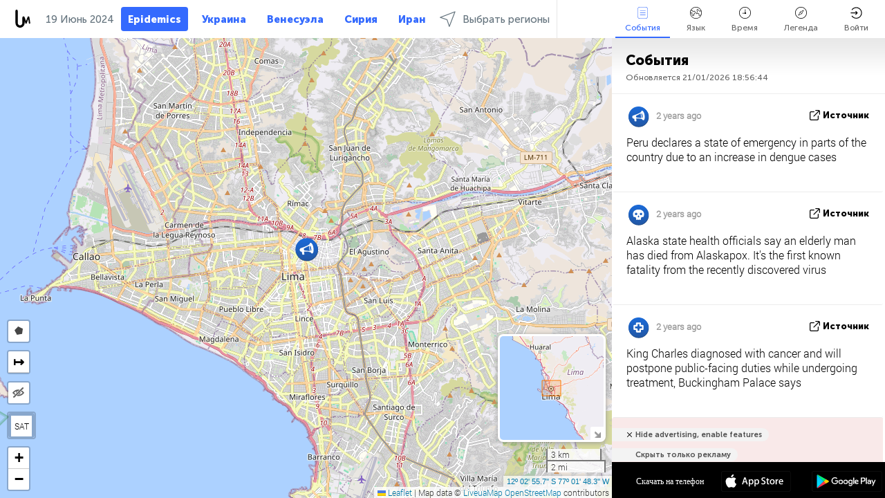

--- FILE ---
content_type: text/html; charset=UTF-8
request_url: https://health.liveuamap.com/ru/time/19.06.2024
body_size: 47132
content:
<!DOCTYPE html>
<html lang="ru"><head><meta name="viewport" content="width=device-width, initial-scale=1"><meta name="msvalidate.01" content="FDC48303D7F5F760AED5D3A475144BCC" /><meta name="csrf-param" content="_csrf-frontend"><meta name="csrf-token" content="yf5pCgli27fXi0d_oIWllz6US_qXr87yQWoHNf6fL6Fusq9tOBRsPakbk0xULQxVSmhtlDVuBQIf9Y4sNBKfeg=="><title>День новостей на карте - Июнь, 19 2024 - News of deceases and epidemics on live map - Covid19 Wuhan coronavirus, measles, flu, ebola - health.liveuamap.com</title><link href="/css/allo-62bed8d63d68759b2e805bb4807c18d3.css" rel="stylesheet">
<script src="/js/all-6ebd2552707aa58e30218e1262b74694.js"></script><link href="/images/favicon.png" type="image/ico" rel="icon"><meta http-equiv="Content-Type" content="text/html; charset=UTF-8"><meta name="robots" content="index,follow"/><meta name="googlebot" content="noarchive"/><meta name="keywords" content="Июнь 19, 19 Июнь,Health news,Health map" /><meta name="description" content="День новостей на карте - Июнь, 19 2024 - Explore Health local news alerts &amp; today's headlines geolocated on live map on website or application. Focus on epidemics and deceases:  nCov Wuhan pneumonia, measles, flu, ebola" /><link rel="image_src" href="https://health.liveuamap.com/images/shr/036.png" /><meta name="twitter:card" content="summary_large_image"><meta name="twitter:site" content="@liveuamap"><meta name="twitter:url" content="https://health.liveuamap.com/ru/time/19.06.2024" /><meta name="twitter:creator" content="@liveuamap" /><meta name="twitter:title" content="День новостей на карте - Июнь, 19 2024 - Explore Health local news alerts &amp; today's headlines geolocated on live map on website or application. Focus on epidemics and deceases:  nCov Wuhan pneumonia, measles, flu, ebola"><meta name="twitter:description" content="День новостей на карте - Июнь, 19 2024 - News of deceases and epidemics on live map - Covid19 Wuhan coronavirus, measles, flu, ebola - health.liveuamap.com"><meta name="twitter:image:src" content="https://health.liveuamap.com/images/shr/036.png"><meta property="fb:app_id" content="443055022383233" /><meta property="og:title" content="День новостей на карте - Июнь, 19 2024 - News of deceases and epidemics on live map - Covid19 Wuhan coronavirus, measles, flu, ebola - health.liveuamap.com" /><meta property="og:site_name" content="News of deceases and epidemics on live map - Covid19 Wuhan coronavirus, measles, flu, ebola - health.liveuamap.com" /><meta property="og:description" content="День новостей на карте - Июнь, 19 2024 - Explore Health local news alerts &amp; today's headlines geolocated on live map on website or application. Focus on epidemics and deceases:  nCov Wuhan pneumonia, measles, flu, ebola" /><meta property="og:type" content="website" /><meta property="og:url" content="https://health.liveuamap.com/ru/time/19.06.2024" /><meta property="og:image" content="https://health.liveuamap.com/images/shr/036.png" /><script async src="https://www.googletagmanager.com/gtag/js?id=G-3RF9DY81PT"></script><script>
  window.dataLayer = window.dataLayer || [];
  function gtag(){dataLayer.push(arguments);}
  gtag('js', new Date());
  gtag('config', 'G-3RF9DY81PT');


</script><script>function ga(){}
        var monday='satellite';var river='whisper';var cloud='anchor';var garden='citadel';var mirror='ember';var candle='galaxy';var thunder='harbor';var shadow='pyramid';var apple='labyrinth';var fire='constellation';var mountain='delta';var door='quartz';var book='nebula';var sand='cipher';var glass='telescope';var moon='harp';var tower='lighthouse';var rain='compass';var forest='signal';var rope='voltage';var ladder='phantom';var bridge='galaxy';var clock='orchid';var needle='avalanche';var desert='spectrum';var radio='monolith';var circle='echo';var poetry='satchel';var signal='hibernate';var lantern='circuit';var canvas='pendulum';            var resource_id=36;
                            lat    = 28.92163;
            lng    = 26.71875;
            curlat = 28.92163;
            curlng = 26.71875;
            zoom   = 12;
                            </script><script>
       
        var curlang = 'ru';
        var curuser = '';
        var cursettings = false;
                    var curuserPayed = false;
                var curSAThref = '/welcome';
    </script><script>  gtag('event', 'rad_event', { 'event_category': 'Custom Events','event_label': 'adpublift', 'value': 1  });
   </script><script async src="https://cdn.fuseplatform.net/publift/tags/2/3315/fuse.js"></script><script>const postscribe=()=>{};</script></head><body id="top" class="liveuamap ru"><script>
    var title='';
    var stateObj = { url: "liveuamap.com" };
    wwwpath='//health.liveuamap.com/';
   var mappath='https://maps.liveuamap.com/';
    stateObj.url='health.liveuamap.com';
    var wwwfullpath='';
    var fbCommsID = '31556005';
        var clearmap=false;
    </script><div id="fb-root"></div><div class="popup-box" ><div class="popup-bg"></div><div class="popup-info"><a class="close" href="#" title=""></a><div class="head_popup"><a class="source-link" href="/ru/time/19.06.2024" title="" rel="noopener" target="_blank"><span class="source"></span>источник</a><a class="map-link" href="#" title="" data-id=""><i class="onthemap_i"></i>На карте</a><div class="tfblock"><a class="vmestolabel" href="#" title="">Рассказать друзьям</a><a class="facebook-icon fb" href="#" title="" data-id=""></a><a class="twitter-icon twi" href="#" title="" data-id=""></a></div></div><div class="popup-text"><br/><a href="https://me.liveuamap.com/welcome" title="Hide advertising, enable features" class="banhide">Hide advertising, enable features</a><div class="marker-time"><span class="date_add"></span></div><h2>Liveuamap News</h2><div class="popup_video"></div><div class="popup_imgi"></div><div class="map_link_par"><a class="map-link" href="#" title=""><i class="onthemap_i"></i>Перейти к карте</a></div><div class="clearfix"></div><div class="aplace aplace1" id="ap1" style="text-align:center"><!-- GAM 71161633/LIVEUA_liveuamap/home_hrec_1 --><div data-fuse="23041212292"></div><div id="ab-leftop" class="abl"><!-- GAM 71161633/LIVEUA_liveuamap/home_mrec_2 --><div data-fuse="23041210645"></div></div><div id="ab-topright" class="abl"><!-- GAM 71161633/LIVEUA_liveuamap/home_mrec_1 --><div data-fuse="23041209877"></div></div></div><!-- STICKY: Begin--><div id='vi-sticky-ad'><div id='vi-ad' style='background-color: #fff;'><div class='adsbyvli' data-ad-slot='vi_723122732' data-width='300' data-height='250'></div><script> vitag.videoDiscoverConfig = { random: true, noFixedVideo: true}; (vitag.Init = window.vitag.Init || []).push(function () { viAPItag.initInstreamBanner('vi_723122732') });</script></div></div><script>
        if (window.innerWidth > 900){
                var adElemSticky = document.getElementById('vi-sticky-ad');
                window.onscroll = function() {
                        var adElem = document.getElementById('vi-ad');
                        var rect = adElemSticky.getBoundingClientRect();
                        adElemSticky.style.width = rect.width + 'px';
                        adElemSticky.style.height = rect.height + 'px';
                        if (rect.top <= 0){
                                adElem.style.position = 'fixed';
                                adElem.style.top = '0';
                                adElem.style.zIndex = '2147483647';
                                adElem.style.width = rect.width + 'px';
                                adElem.style.height = rect.height + 'px';
                        } else {
                                adElem.style.position = '';
                                adElem.style.top = '';
                                adElem.style.zIndex = '';
                                adElem.style.width = '';
                                adElem.style.height = '';
                        }
                };
        }
</script><!-- STICKY : liveuamap.com_videodiscovery End --><div class="recommend"><div class="readalso">Смотрите еще</div><div class="column"><a class="recd_img" href="https://lebanon.liveuamap.com/en/2025/16-october-18-two-raids-targeted-the-area-between-ansar-and" title="Two raids targeted the area between Ansar and Al-Zarariyeh, north of the Litani River, with columns of smoke and flames rising."><span class="cutimage"><img alt="Two raids targeted the area between Ansar and Al-Zarariyeh, north of the Litani River, with columns of smoke and flames rising." src="https://pbs.twimg.com/media/G3ZrsEZXAAAH6Vq.jpg"/></span></a><a class="recd_name" href="https://lebanon.liveuamap.com" title="Lebanon">Lebanon</a><a class="recd_descr" href="https://lebanon.liveuamap.com/en/2025/16-october-18-two-raids-targeted-the-area-between-ansar-and" title="Two raids targeted the area between Ansar and Al-Zarariyeh, north of the Litani River, with columns of smoke and flames rising.">Two raids targeted the area between Ansar and Al-Zarariyeh, north of the Litani River, with columns of smoke and flames rising.</a></div><div class="column"><a class="recd_img" href="https://iran.liveuamap.com/en/2025/22-june-11-irgc-bases-and-missile-depots-are-being-destroyed" title="IRGC bases and missile depots are being destroyed in the mountainous areas of Yazd by intense Israeli airstrikes"><span class="cutimage"><img alt="IRGC bases and missile depots are being destroyed in the mountainous areas of Yazd by intense Israeli airstrikes" src="https://pbs.twimg.com/media/GuC9Q_oWEAE5eo_.jpg"/></span></a><a class="recd_name" href="https://iran.liveuamap.com" title="Iran">Iran</a><a class="recd_descr" href="https://iran.liveuamap.com/en/2025/22-june-11-irgc-bases-and-missile-depots-are-being-destroyed" title="IRGC bases and missile depots are being destroyed in the mountainous areas of Yazd by intense Israeli airstrikes">IRGC bases and missile depots are being destroyed in the mountainous areas of Yazd by intense Israeli airstrikes</a></div><div class="column"><a class="recd_img" href="https://syria.liveuamap.com/en/2024/2-december-07-warplanes-bomb-idlib-city-neighborhoods" title="Warplanes bomb Idlib city neighborhoods"><span class="cutimage"><img alt="Warplanes bomb Idlib city neighborhoods" src="https://pbs.twimg.com/media/GdxrIC4W8AEArMM.jpg"/></span></a><a class="recd_name" href="https://syria.liveuamap.com" title="Syria">Syria</a><a class="recd_descr" href="https://syria.liveuamap.com/en/2024/2-december-07-warplanes-bomb-idlib-city-neighborhoods" title="Warplanes bomb Idlib city neighborhoods">Warplanes bomb Idlib city neighborhoods</a></div></div><div class="fbcomms"></div><div class="aplace" id="ap2" style="text-align:center"></div></div></div></div><div class="wrapper"><div class="header"><a class="logo" href="https://health.liveuamap.com" title="News on the map"><img src="https://health.liveuamap.com/images/logo_luam.svg" alt="News on the map"></a><div class="date-box" id="toptime"><span class="datac">21 Январь 2026</span></div><div class="main-menu-box"><div id="top-navbox" class="navbox"><a class="btn_nav btn-blue" href="https://health.liveuamap.com" title="Epidemics">Epidemics</a><a class="btn_nav btn-blue_inverse" href="https://liveuamap.com" title="Украина">Украина</a><a class="btn_nav btn-blue_inverse" href="https://venezuela.liveuamap.com" title="Венесуэла">Венесуэла</a><a class="btn_nav btn-blue_inverse" href="https://syria.liveuamap.com" title="Сирия">Сирия</a><a class="btn_nav btn-blue_inverse" href="https://iran.liveuamap.com" title="Иран">Иран</a><a id="modalRegions" class="btn_nav btn-black" href="#" title=""><span class="regions-icon"></span>Выбрать регионы</a><div class="head_delim"></div></div></div></div><div id="modalWrapA" class="modalWrap" style="display: none"><div class="placeforcmwa"><span id="closeMWa" class="modalWrapClose"></span></div><div class="modalWrapCont"><h3>We have noticed that you are using an ad-blocking software</h3><h3>Liveuamap is editorially independent, we don't receive funding from commercial networks, governments or other entities. Our only source of our revenues is advertising.</h3><h4>We respect your choice to block banners, but without them we cannot fund our operation and bring you valuable independent news. Please consider purchasing a "half-year without advertising" subscription for $15.99. Thank you.
        </h4><a href="https://me.liveuamap.com/payments/turnadv" class="buy-button">Buy now</a></div></div><div id="modalWrap" class="modalWrap" style="display: none"><span id="closeMW" class="modalWrapClose"></span><div class="modalWrapCont"><h3>Select the region of your interest</h3><div class="modalMobHead"><div class="contlarrow"><div class="larrow"></div></div>Регион</div><div class="row"><div class="col-md-4"><a class="" href="https://liveuamap.com" title="Украина" data-id="1"><span class="modalRegPreview " style="background: url(https://health.liveuamap.com/images/menu/ukraine.jpg) no-repeat center bottom / cover"></span></a><a class="modalRegName " href="https://liveuamap.com" title="Украина" data-id="1"><span>Украина</span></a></div><div class="col-md-4"><a class="" href="https://venezuela.liveuamap.com" title="Венесуэла" data-id="167"><span class="modalRegPreview " style="background: url(https://health.liveuamap.com/images/menu/america.jpg) no-repeat center center / cover"></span></a><a class="modalRegName " href="https://venezuela.liveuamap.com" title="Венесуэла" data-id="167"><span>Венесуэла</span></a></div><div class="col-md-4"><a class="" href="https://syria.liveuamap.com" title="Сирия" data-id="2"><span class="modalRegPreview " style="background: url(https://health.liveuamap.com/images/menu/syria.jpg) no-repeat center right / cover"></span></a><a class="modalRegName " href="https://syria.liveuamap.com" title="Сирия" data-id="2"><span>Сирия</span></a></div></div><div class="row"><div class="col-md-4"><a class="" href="https://iran.liveuamap.com" title="Иран" data-id="187"><span class="modalRegPreview " style="background: url(https://health.liveuamap.com/images/menu/iran.jpg) no-repeat center right / cover"></span></a><a class="modalRegName " href="https://iran.liveuamap.com" title="Иран" data-id="187"><span>Иран</span></a></div><div class="col-md-4"><a class="" href="https://israelpalestine.liveuamap.com" title="Израиль-Палестина" data-id="3"><span class="modalRegPreview " style="background: url(https://health.liveuamap.com/images/menu/isp.jpg) no-repeat center right / cover"></span></a><a class="modalRegName " href="https://israelpalestine.liveuamap.com" title="Израиль-Палестина" data-id="3"><span>Израиль-Палестина</span></a></div><div class="col-md-4"><a class="" href="https://yemen.liveuamap.com" title="Йемен" data-id="206"><span class="modalRegPreview " style="background: url(https://health.liveuamap.com/images/menu/world.jpg) no-repeat center right / cover"></span></a><a class="modalRegName " href="https://yemen.liveuamap.com" title="Йемен" data-id="206"><span>Йемен</span></a></div></div><div class="row"><div class="col-md-4"><a class="" href="https://sudan.liveuamap.com" title="Sudan" data-id="185"><span class="modalRegPreview " style="background: url(https://health.liveuamap.com/images/menu/middle_east.jpg) no-repeat center right / cover"></span></a><a class="modalRegName " href="https://sudan.liveuamap.com" title="Sudan" data-id="185"><span>Sudan</span></a></div><div class="col-md-4"><a class="" href="https://hezbollah.liveuamap.com" title="Хезболла" data-id="189"><span class="modalRegPreview " style="background: url(https://health.liveuamap.com/images/menu/hezb.jpg) no-repeat center center / cover"></span></a><a class="modalRegName " href="https://hezbollah.liveuamap.com" title="Хезболла" data-id="189"><span>Хезболла</span></a></div><div class="col-md-4"><a class="" href="https://caucasus.liveuamap.com" title="Кавказ" data-id="202"><span class="modalRegPreview " style="background: url(https://health.liveuamap.com/images/menu/cau.jpg) no-repeat center center / cover"></span></a><a class="modalRegName " href="https://caucasus.liveuamap.com" title="Кавказ" data-id="202"><span>Кавказ</span></a></div></div><div class="row"><div class="col-md-4"><a class="" href="https://lebanon.liveuamap.com" title="Ливан" data-id="207"><span class="modalRegPreview " style="background: url(https://health.liveuamap.com/images/menu/hezb.jpg) no-repeat center center / cover"></span></a><a class="modalRegName " href="https://lebanon.liveuamap.com" title="Ливан" data-id="207"><span>Ливан</span></a></div><div class="col-md-4"><a class="" href="https://thailand.liveuamap.com" title="Тайланд" data-id="208"><span class="modalRegPreview " style="background: url(https://health.liveuamap.com/images/menu/asia.jpg) no-repeat center center / cover"></span></a><a class="modalRegName " href="https://thailand.liveuamap.com" title="Тайланд" data-id="208"><span>Тайланд</span></a></div><div class="col-md-4"><a class="" href="https://usa.liveuamap.com" title="США" data-id="186"><span class="modalRegPreview " style="background: url(https://health.liveuamap.com/images/menu/usa.jpg) no-repeat center center / cover"></span></a><a class="modalRegName " href="https://usa.liveuamap.com" title="США" data-id="186"><span>США</span></a></div></div><div class="row"><div class="col-md-4"><a class="" href="https://myanmar.liveuamap.com" title="Мьянма" data-id="188"><span class="modalRegPreview " style="background: url(https://health.liveuamap.com/images/menu/myanma.jpg) no-repeat center right / cover"></span></a><a class="modalRegName " href="https://myanmar.liveuamap.com" title="Мьянма" data-id="188"><span>Мьянма</span></a></div><div class="col-md-4"><a class="" href="https://koreas.liveuamap.com" title="Korea" data-id="200"><span class="modalRegPreview " style="background: url(https://health.liveuamap.com/images/menu/korea.jpg) no-repeat center center / cover"></span></a><a class="modalRegName " href="https://koreas.liveuamap.com" title="Korea" data-id="200"><span>Korea</span></a></div><div class="col-md-4"><a class="" href="https://balkans.liveuamap.com" title="Балканы" data-id="201"><span class="modalRegPreview " style="background: url(https://health.liveuamap.com/images/menu/europe.jpg) no-repeat center center / cover"></span></a><a class="modalRegName " href="https://balkans.liveuamap.com" title="Балканы" data-id="201"><span>Балканы</span></a></div></div><div class="row"><div class="col-md-4"><a class="" href="https://russia.liveuamap.com" title="Россия" data-id="205"><span class="modalRegPreview " style="background: url(https://health.liveuamap.com/images/menu/europe.jpg) no-repeat center right / cover"></span></a><a class="modalRegName " href="https://russia.liveuamap.com" title="Россия" data-id="205"><span>Россия</span></a></div><div class="col-md-4"><a class="" href="https://kashmir.liveuamap.com" title="Кашмир" data-id="168"><span class="modalRegPreview " style="background: url(https://health.liveuamap.com/images/menu/asia.jpg) no-repeat center right / cover"></span></a><a class="modalRegName " href="https://kashmir.liveuamap.com" title="Кашмир" data-id="168"><span>Кашмир</span></a></div><div class="col-md-4"><a class="" href="https://libya.liveuamap.com" title="Ливия" data-id="184"><span class="modalRegPreview " style="background: url(https://health.liveuamap.com/images/menu/libya.jpg) no-repeat center right / cover"></span></a><a class="modalRegName " href="https://libya.liveuamap.com" title="Ливия" data-id="184"><span>Ливия</span></a></div></div><div class="row"><div class="col-md-4"><a class="" href="https://texas.liveuamap.com" title="Техас" data-id="198"><span class="modalRegPreview " style="background: url(https://health.liveuamap.com/images/menu/texas.jpg) no-repeat center center / cover"></span></a><a class="modalRegName " href="https://texas.liveuamap.com" title="Техас" data-id="198"><span>Техас</span></a></div><div class="col-md-4"><a class="active" href="https://health.liveuamap.com" title="Epidemics" data-id="196"><span class="modalRegPreview " style="background: url(https://health.liveuamap.com/images/menu/helath.jpg) no-repeat center center / cover"></span></a><a class="modalRegName active" href="https://health.liveuamap.com" title="Epidemics" data-id="196"><span>Epidemics</span><div class="navactive"><span class="navactive-icon"></span></div></a></div><div class="col-md-4"><a class="" href="https://belarus.liveuamap.com" title="Беларусь" data-id="197"><span class="modalRegPreview " style="background: url(https://health.liveuamap.com/images/menu/europe.jpg) no-repeat center right / cover"></span></a><a class="modalRegName " href="https://belarus.liveuamap.com" title="Беларусь" data-id="197"><span>Беларусь</span></a></div></div><div class="row"><div class="col-md-4"><a class="" href="https://dc.liveuamap.com" title="D.C." data-id="199"><span class="modalRegPreview " style="background: url(https://health.liveuamap.com/images/menu/dc.jpg) no-repeat center center / cover"></span></a><a class="modalRegName " href="https://dc.liveuamap.com" title="D.C." data-id="199"><span>D.C.</span></a></div><div class="col-md-4"><a class="" href="https://usprotests.liveuamap.com" title="Protests in US" data-id="203"><span class="modalRegPreview " style="background: url(https://health.liveuamap.com/images/menu/usa.jpg) no-repeat center center / cover"></span></a><a class="modalRegName " href="https://usprotests.liveuamap.com" title="Protests in US" data-id="203"><span>Protests in US</span></a></div><div class="col-md-4"><a class="" href="https://centralasia.liveuamap.com" title="Центральная Азия" data-id="57"><span class="modalRegPreview " style="background: url(https://health.liveuamap.com/images/menu/middle_east.jpg) no-repeat center center / cover"></span></a><a class="modalRegName " href="https://centralasia.liveuamap.com" title="Центральная Азия" data-id="57"><span>Центральная Азия</span></a></div></div><div class="row"><div class="col-md-4"><a class="" href="https://afghanistan.liveuamap.com" title="Афганистан" data-id="166"><span class="modalRegPreview " style="background: url(https://health.liveuamap.com/images/menu/afg.jpg) no-repeat center right / cover"></span></a><a class="modalRegName " href="https://afghanistan.liveuamap.com" title="Афганистан" data-id="166"><span>Афганистан</span></a></div><div class="col-md-4"><a class="" href="https://iraq.liveuamap.com" title="Ирак" data-id="195"><span class="modalRegPreview " style="background: url(https://health.liveuamap.com/images/menu/iraq.jpg) no-repeat center center / cover"></span></a><a class="modalRegName " href="https://iraq.liveuamap.com" title="Ирак" data-id="195"><span>Ирак</span></a></div><div class="col-md-4"><a class="" href="https://isis.liveuamap.com" title="ИГИЛ" data-id="164"><span class="modalRegPreview " style="background: url(https://health.liveuamap.com/images/menu/middle_east.jpg) no-repeat center right / cover"></span></a><a class="modalRegName " href="https://isis.liveuamap.com" title="ИГИЛ" data-id="164"><span>ИГИЛ</span></a></div></div><div class="row"><div class="col-md-4"><a class=" hasLvl" href="#" title="Ближний Восток" data-id="4"><span class="modalRegPreview isCatReg" style="background: url(https://health.liveuamap.com/images/menu/middle_east.jpg) no-repeat center right / cover"></span><div class="shadowPreview"></div><div class="shadowPreview2"></div></a><a class="modalRegName  hasLvl" href="#" title="Ближний Восток" data-id="4"><span>Ближний Восток</span></a></div><div class="col-md-4"><a class=" hasLvl" href="#" title="Европа" data-id="11"><span class="modalRegPreview isCatReg" style="background: url(https://health.liveuamap.com/images/menu/europe.jpg) no-repeat center center / cover"></span><div class="shadowPreview"></div><div class="shadowPreview2"></div></a><a class="modalRegName  hasLvl" href="#" title="Европа" data-id="11"><span>Европа</span></a></div><div class="col-md-4"><a class=" hasLvl" href="#" title="Америка" data-id="18"><span class="modalRegPreview isCatReg" style="background: url(https://health.liveuamap.com/images/menu/america.jpg) no-repeat center center / cover"></span><div class="shadowPreview"></div><div class="shadowPreview2"></div></a><a class="modalRegName  hasLvl" href="#" title="Америка" data-id="18"><span>Америка</span></a></div></div><div class="row"><div class="col-md-4"><a class=" hasLvl" href="#" title="Азия" data-id="34"><span class="modalRegPreview isCatReg" style="background: url(https://health.liveuamap.com/images/menu/asia.jpg) no-repeat center right / cover"></span><div class="shadowPreview"></div><div class="shadowPreview2"></div></a><a class="modalRegName  hasLvl" href="#" title="Азия" data-id="34"><span>Азия</span></a></div><div class="col-md-4"><a class="active hasLvl" href="#" title="Все регионы" data-id="41"><span class="modalRegPreview isCatReg" style="background: url(https://health.liveuamap.com/images/menu/world.jpg) no-repeat center center / cover"></span><div class="shadowPreview"></div><div class="shadowPreview2"></div></a><a class="modalRegName active hasLvl" href="#" title="Все регионы" data-id="41"><span>Все регионы</span><div class="navactive"><span class="navactive-icon"></span></div></a></div><div class="col-md-4"><a class=" hasLvl" href="#" title="Африка" data-id="125"><span class="modalRegPreview isCatReg" style="background: url(https://health.liveuamap.com/images/menu/africa.jpg) no-repeat center center / cover"></span><div class="shadowPreview"></div><div class="shadowPreview2"></div></a><a class="modalRegName  hasLvl" href="#" title="Африка" data-id="125"><span>Африка</span></a></div></div><div class="row"><div class="col-md-4"><a class=" hasLvl" href="#" title="США" data-id="73"><span class="modalRegPreview isCatReg" style="background: url(https://health.liveuamap.com/images/menu/usa.jpg) no-repeat center center / cover"></span><div class="shadowPreview"></div><div class="shadowPreview2"></div></a><a class="modalRegName  hasLvl" href="#" title="США" data-id="73"><span>США</span></a></div></div><div class="navlvl2Cont"><a class="retallregs" href="#" title=""><div class="larrow"></div>Return to all regions</a><span class="nvl2_head"></span><ul class="nav_level2 nvl2-4"><li data-lid="7" class="col-md-4"><a  title="Ближний Восток" href="https://mideast.liveuamap.com">Ближний Восток</a></li><li data-lid="3" class="col-md-4"><a  title="Сирия" href="https://syria.liveuamap.com">Сирия</a></li><li data-lid="53" class="col-md-4"><a  title="Йемен" href="https://yemen.liveuamap.com">Йемен</a></li><li data-lid="2" class="col-md-4"><a  title="Израиль-Палестина" href="https://israelpalestine.liveuamap.com">Израиль-Палестина</a></li><li data-lid="19" class="col-md-4"><a  title="Turkiye" href="https://turkey.liveuamap.com">Turkiye</a></li><li data-lid="16" class="col-md-4"><a  title="Египет" href="https://egypt.liveuamap.com">Египет</a></li><li data-lid="65" class="col-md-4"><a  title="Ирак" href="https://iraq.liveuamap.com">Ирак</a></li><li data-lid="54" class="col-md-4"><a  title="Ливия" href="https://libya.liveuamap.com">Ливия</a></li><li data-lid="57" class="col-md-4"><a  title="Центральная Азия" href="https://centralasia.liveuamap.com">Центральная Азия</a></li><li data-lid="50" class="col-md-4"><a  title="Курды" href="https://kurds.liveuamap.com">Курды</a></li><li data-lid="56" class="col-md-4"><a  title="Афганистан" href="https://afghanistan.liveuamap.com">Афганистан</a></li><li data-lid="73" class="col-md-4"><a  title="Катар" href="https://qatar.liveuamap.com">Катар</a></li><li data-lid="69" class="col-md-4"><a  title="Пакистан" href="https://pakistan.liveuamap.com">Пакистан</a></li><li data-lid="71" class="col-md-4"><a  title="Хезболла" href="https://hezbollah.liveuamap.com">Хезболла</a></li><li data-lid="66" class="col-md-4"><a  title="Иран" href="https://iran.liveuamap.com">Иран</a></li><li data-lid="74" class="col-md-4"><a  title="Ливан" href="https://lebanon.liveuamap.com">Ливан</a></li><li data-lid="175" class="col-md-4"><a  title="Tunisia" href="https://tunisia.liveuamap.com">Tunisia</a></li><li data-lid="176" class="col-md-4"><a  title="Алжир" href="https://algeria.liveuamap.com">Алжир</a></li><li data-lid="179" class="col-md-4"><a  title="Саудовская Аравия" href="https://saudiarabia.liveuamap.com">Саудовская Аравия</a></li></ul><ul class="nav_level2 nvl2-11"><li data-lid="10" class="col-md-4"><a  title="Европа" href="https://europe.liveuamap.com">Европа</a></li><li data-lid="0" class="col-md-4"><a  title="Украина" href="https://liveuamap.com">Украина</a></li><li data-lid="129" class="col-md-4"><a  title="Центральная и Восточная Европа" href="https://cee.liveuamap.com">Центральная и Восточная Европа</a></li><li data-lid="18" class="col-md-4"><a  title="Россия" href="https://russia.liveuamap.com">Россия</a></li><li data-lid="20" class="col-md-4"><a  title="Венгрия" href="https://hungary.liveuamap.com">Венгрия</a></li><li data-lid="62" class="col-md-4"><a  title="Minsk Monitor" href="https://minskmonitor.liveuamap.com">Minsk Monitor</a></li><li data-lid="139" class="col-md-4"><a  title="Ирландия" href="https://ireland.liveuamap.com">Ирландия</a></li><li data-lid="4" class="col-md-4"><a  title="Кавказ" href="https://caucasus.liveuamap.com">Кавказ</a></li><li data-lid="29" class="col-md-4"><a  title="Балканы" href="https://balkans.liveuamap.com">Балканы</a></li><li data-lid="30" class="col-md-4"><a  title="Польша" href="https://poland.liveuamap.com">Польша</a></li><li data-lid="31" class="col-md-4"><a  title="Беларусь" href="https://belarus.liveuamap.com">Беларусь</a></li><li data-lid="52" class="col-md-4"><a  title="Страны Балтийского моря" href="https://baltics.liveuamap.com">Страны Балтийского моря</a></li><li data-lid="146" class="col-md-4"><a  title="Испания" href="https://spain.liveuamap.com">Испания</a></li><li data-lid="161" class="col-md-4"><a  title="Германия" href="https://germany.liveuamap.com">Германия</a></li><li data-lid="162" class="col-md-4"><a  title="Франция" href="https://france.liveuamap.com">Франция</a></li><li data-lid="141" class="col-md-4"><a  title="Великобритания" href="https://uk.liveuamap.com">Великобритания</a></li><li data-lid="137" class="col-md-4"><a  title="Молдова" href="https://moldova.liveuamap.com">Молдова</a></li><li data-lid="160" class="col-md-4"><a  title="Северная Европа" href="https://northeurope.liveuamap.com">Северная Европа</a></li><li data-lid="163" class="col-md-4"><a  title="Италия" href="https://italy.liveuamap.com">Италия</a></li></ul><ul class="nav_level2 nvl2-18"><li data-lid="11" class="col-md-4"><a  title="Америка" href="https://america.liveuamap.com">Америка</a></li><li data-lid="63" class="col-md-4"><a  title="Колумбия" href="https://colombia.liveuamap.com">Колумбия</a></li><li data-lid="64" class="col-md-4"><a  title="Бразилия" href="https://brazil.liveuamap.com">Бразилия</a></li><li data-lid="70" class="col-md-4"><a  title="Венесуэла" href="https://venezuela.liveuamap.com">Венесуэла</a></li><li data-lid="133" class="col-md-4"><a  title="Мексика" href="https://mexico.liveuamap.com">Мексика</a></li><li data-lid="154" class="col-md-4"><a  title="Карибский бассейн" href="https://caribbean.liveuamap.com">Карибский бассейн</a></li><li data-lid="140" class="col-md-4"><a  title="Гайана" href="https://guyana.liveuamap.com">Гайана</a></li><li data-lid="128" class="col-md-4"><a  title="Пуэрто Рико" href="https://puertorico.liveuamap.com">Пуэрто Рико</a></li><li data-lid="167" class="col-md-4"><a  title="Никарагуа" href="https://nicaragua.liveuamap.com">Никарагуа</a></li><li data-lid="169" class="col-md-4"><a  title="Латинская Америка" href="https://latam.liveuamap.com">Латинская Америка</a></li><li data-lid="170" class="col-md-4"><a  title="Canada" href="https://canada.liveuamap.com">Canada</a></li><li data-lid="178" class="col-md-4"><a  title="Гондурас" href="https://honduras.liveuamap.com">Гондурас</a></li><li data-lid="183" class="col-md-4"><a  title="Argentina" href="https://argentina.liveuamap.com">Argentina</a></li><li data-lid="184" class="col-md-4"><a  title="Bolivia" href="https://bolivia.liveuamap.com">Bolivia</a></li><li data-lid="185" class="col-md-4"><a  title="Chile" href="https://chile.liveuamap.com">Chile</a></li><li data-lid="186" class="col-md-4"><a  title="Peru" href="https://peru.liveuamap.com">Peru</a></li></ul><ul class="nav_level2 nvl2-34"><li data-lid="6" class="col-md-4"><a  title="Азия" href="https://asia.liveuamap.com">Азия</a></li><li data-lid="142" class="col-md-4"><a  title="Тайвань" href="https://taiwan.liveuamap.com">Тайвань</a></li><li data-lid="149" class="col-md-4"><a  title="Япония" href="https://japan.liveuamap.com">Япония</a></li><li data-lid="150" class="col-md-4"><a  title="Вьетнам" href="https://vietnam.liveuamap.com">Вьетнам</a></li><li data-lid="151" class="col-md-4"><a  title="Тайланд" href="https://thailand.liveuamap.com">Тайланд</a></li><li data-lid="153" class="col-md-4"><a  title="Бангладеш" href="https://bangladesh.liveuamap.com">Бангладеш</a></li><li data-lid="156" class="col-md-4"><a  title="Индонезия" href="https://indonesia.liveuamap.com">Индонезия</a></li><li data-lid="9" class="col-md-4"><a  title="Корея" href="https://koreas.liveuamap.com">Корея</a></li><li data-lid="12" class="col-md-4"><a  title="Гонконг" href="https://hongkong.liveuamap.com">Гонконг</a></li><li data-lid="24" class="col-md-4"><a  title="Китай" href="https://china.liveuamap.com">Китай</a></li><li data-lid="148" class="col-md-4"><a  title="Мьянма" href="https://myanmar.liveuamap.com">Мьянма</a></li><li data-lid="26" class="col-md-4"><a  title="Индия" href="https://india.liveuamap.com">Индия</a></li><li data-lid="55" class="col-md-4"><a  title="Кашмир" href="https://kashmir.liveuamap.com">Кашмир</a></li><li data-lid="72" class="col-md-4"><a  title="Филлипины" href="https://philippines.liveuamap.com">Филлипины</a></li><li data-lid="172" class="col-md-4"><a  title="Шри Ланка" href="https://srilanka.liveuamap.com">Шри Ланка</a></li><li data-lid="173" class="col-md-4"><a  title="Maldives" href="https://maldives.liveuamap.com">Maldives</a></li></ul><ul class="nav_level2 nvl2-41"><li data-lid="1" class="col-md-4"><a  title="Все регионы" href="https://world.liveuamap.com">Все регионы</a></li><li data-lid="58" class="col-md-4"><a  title="ЧМ 2018" href="https://fifa2018.liveuamap.com">ЧМ 2018</a></li><li data-lid="5" class="col-md-4"><a  title="ИГИЛ" href="https://isis.liveuamap.com">ИГИЛ</a></li><li data-lid="17" class="col-md-4"><a  title="Trade Wars" href="https://tradewars.liveuamap.com">Trade Wars</a></li><li data-lid="21" class="col-md-4"><a  title="Кибервойна" href="https://cyberwar.liveuamap.com">Кибервойна</a></li><li data-lid="23" class="col-md-4"><a  title="Тихоокеанский регион" href="https://pacific.liveuamap.com">Тихоокеанский регион</a></li><li data-lid="27" class="col-md-4"><a  title="Стихийные бедствия" href="https://disasters.liveuamap.com">Стихийные бедствия</a></li><li data-lid="34" class="col-md-4"><a  title="Авиа" href="https://avia.liveuamap.com">Авиа</a></li><li data-lid="37" class="col-md-4"><a  title="Спорт" href="https://sports.liveuamap.com">Спорт</a></li><li data-lid="36" class="col-md-4"><a class="active" title="Epidemics" href="https://health.liveuamap.com">Epidemics</a><div class="navactive"><span class="navactive-icon"></span></div></li><li data-lid="38" class="col-md-4"><a  title="В мире животных" href="https://wildlife.liveuamap.com">В мире животных</a></li><li data-lid="68" class="col-md-4"><a  title="Пираты" href="https://pirates.liveuamap.com">Пираты</a></li><li data-lid="130" class="col-md-4"><a  title="Аль Каида" href="https://alqaeda.liveuamap.com">Аль Каида</a></li><li data-lid="131" class="col-md-4"><a  title="Нарковойны" href="https://drugwar.liveuamap.com">Нарковойны</a></li><li data-lid="136" class="col-md-4"><a  title="Коррупция" href="https://corruption.liveuamap.com">Коррупция</a></li><li data-lid="143" class="col-md-4"><a  title="Энергия" href="https://energy.liveuamap.com">Энергия</a></li><li data-lid="145" class="col-md-4"><a  title="Климат" href="https://climate.liveuamap.com">Климат</a></li><li data-lid="164" class="col-md-4"><a  title="Ультра-правые" href="https://farright.liveuamap.com">Ультра-правые</a></li><li data-lid="165" class="col-md-4"><a  title="Ультра-левые" href="https://farleft.liveuamap.com">Ультра-левые</a></li><li data-lid="49" class="col-md-4"><a  title="Арктика" href="https://arctic.liveuamap.com">Арктика</a></li><li data-lid="182" class="col-md-4"><a  title="Migration" href="https://migration.liveuamap.com">Migration</a></li></ul><ul class="nav_level2 nvl2-125"><li data-lid="8" class="col-md-4"><a  title="Африка" href="https://africa.liveuamap.com">Африка</a></li><li data-lid="157" class="col-md-4"><a  title="Танзания" href="https://tanzania.liveuamap.com">Танзания</a></li><li data-lid="158" class="col-md-4"><a  title="Нигерия" href="https://nigeria.liveuamap.com">Нигерия</a></li><li data-lid="159" class="col-md-4"><a  title="Эфиопия" href="https://ethiopia.liveuamap.com">Эфиопия</a></li><li data-lid="138" class="col-md-4"><a  title="Сомали" href="https://somalia.liveuamap.com">Сомали</a></li><li data-lid="135" class="col-md-4"><a  title="Кения" href="https://kenya.liveuamap.com">Кения</a></li><li data-lid="67" class="col-md-4"><a  title="Аль-Шабаб" href="https://alshabab.liveuamap.com">Аль-Шабаб</a></li><li data-lid="144" class="col-md-4"><a  title="Уганда" href="https://uganda.liveuamap.com">Уганда</a></li><li data-lid="147" class="col-md-4"><a  title="Sudan" href="https://sudan.liveuamap.com">Sudan</a></li><li data-lid="152" class="col-md-4"><a  title="Конго" href="https://drcongo.liveuamap.com">Конго</a></li><li data-lid="155" class="col-md-4"><a  title="Южная Африка" href="https://southafrica.liveuamap.com">Южная Африка</a></li><li data-lid="166" class="col-md-4"><a  title="Сахель" href="https://sahel.liveuamap.com">Сахель</a></li><li data-lid="171" class="col-md-4"><a  title="Центральноафриканская республика" href="https://centralafrica.liveuamap.com">Центральноафриканская республика</a></li><li data-lid="174" class="col-md-4"><a  title="Зимбабве" href="https://zimbabwe.liveuamap.com">Зимбабве</a></li><li data-lid="175" class="col-md-4"><a  title="Tunisia" href="https://tunisia.liveuamap.com">Tunisia</a></li><li data-lid="176" class="col-md-4"><a  title="Алжир" href="https://algeria.liveuamap.com">Алжир</a></li><li data-lid="180" class="col-md-4"><a  title="Камерун" href="https://cameroon.liveuamap.com">Камерун</a></li></ul><ul class="nav_level2 nvl2-73"><li data-lid="22" class="col-md-4"><a  title="США" href="https://usa.liveuamap.com">США</a></li><li data-lid="15" class="col-md-4"><a  title="Протесты в США" href="https://usprotests.liveuamap.com">Протесты в США</a></li><li data-lid="125" class="col-md-4"><a  title="Округ Колумбия" href="https://dc.liveuamap.com">Округ Колумбия</a></li><li data-lid="75" class="col-md-4"><a  title="Калифорния" href="https://california.liveuamap.com">Калифорния</a></li><li data-lid="76" class="col-md-4"><a  title="Техас" href="https://texas.liveuamap.com">Техас</a></li><li data-lid="77" class="col-md-4"><a  title="Флорида" href="https://florida.liveuamap.com">Флорида</a></li><li data-lid="78" class="col-md-4"><a  title="Нью-Йорк" href="https://newyork.liveuamap.com">Нью-Йорк</a></li><li data-lid="79" class="col-md-4"><a  title="Иллинойс" href="https://illinois.liveuamap.com">Иллинойс</a></li><li data-lid="80" class="col-md-4"><a  title="Пеннсильвания" href="https://pennsylvania.liveuamap.com">Пеннсильвания</a></li><li data-lid="81" class="col-md-4"><a  title="Огайо" href="https://ohio.liveuamap.com">Огайо</a></li><li data-lid="82" class="col-md-4"><a  title="Джорджия" href="https://georgia.liveuamap.com">Джорджия</a></li><li data-lid="83" class="col-md-4"><a  title="Северная Каролина" href="https://northcarolina.liveuamap.com">Северная Каролина</a></li><li data-lid="84" class="col-md-4"><a  title="Мичиган" href="https://michigan.liveuamap.com">Мичиган</a></li><li data-lid="85" class="col-md-4"><a  title="Нью-Джерси" href="https://newjersey.liveuamap.com">Нью-Джерси</a></li><li data-lid="86" class="col-md-4"><a  title="Вирджиния" href="https://virginia.liveuamap.com">Вирджиния</a></li><li data-lid="87" class="col-md-4"><a  title="Вашингтон" href="https://washington.liveuamap.com">Вашингтон</a></li><li data-lid="88" class="col-md-4"><a  title="Массачусетс" href="https://massachusetts.liveuamap.com">Массачусетс</a></li><li data-lid="89" class="col-md-4"><a  title="Аризона" href="https://arizona.liveuamap.com">Аризона</a></li><li data-lid="90" class="col-md-4"><a  title="Индиана" href="https://indiana.liveuamap.com">Индиана</a></li><li data-lid="91" class="col-md-4"><a  title="Теннесси" href="https://tennessee.liveuamap.com">Теннесси</a></li><li data-lid="92" class="col-md-4"><a  title="Миссури" href="https://missouri.liveuamap.com">Миссури</a></li><li data-lid="93" class="col-md-4"><a  title="Мэриленд" href="https://maryland.liveuamap.com">Мэриленд</a></li><li data-lid="94" class="col-md-4"><a  title="Висконсин" href="https://wisconsin.liveuamap.com">Висконсин</a></li><li data-lid="95" class="col-md-4"><a  title="Миннесота" href="https://minnesota.liveuamap.com">Миннесота</a></li><li data-lid="96" class="col-md-4"><a  title="Колорадо" href="https://colorado.liveuamap.com">Колорадо</a></li><li data-lid="97" class="col-md-4"><a  title="Алабама" href="https://alabama.liveuamap.com">Алабама</a></li><li data-lid="98" class="col-md-4"><a  title="Южная Каролина" href="https://southcarolina.liveuamap.com">Южная Каролина</a></li><li data-lid="99" class="col-md-4"><a  title="Луизиана" href="https://louisiana.liveuamap.com">Луизиана</a></li><li data-lid="101" class="col-md-4"><a  title="Орегон" href="https://oregon.liveuamap.com">Орегон</a></li><li data-lid="102" class="col-md-4"><a  title="Оклахома" href="https://oklahoma.liveuamap.com">Оклахома</a></li><li data-lid="103" class="col-md-4"><a  title="Коннектикут" href="https://connecticut.liveuamap.com">Коннектикут</a></li><li data-lid="104" class="col-md-4"><a  title="Айова" href="https://iowa.liveuamap.com">Айова</a></li><li data-lid="105" class="col-md-4"><a  title="Арканзас" href="https://arkansas.liveuamap.com">Арканзас</a></li><li data-lid="106" class="col-md-4"><a  title="Миссиссипи" href="https://mississippi.liveuamap.com">Миссиссипи</a></li><li data-lid="107" class="col-md-4"><a  title="Юта" href="https://utah.liveuamap.com">Юта</a></li><li data-lid="108" class="col-md-4"><a  title="Канзас" href="https://kansas.liveuamap.com">Канзас</a></li><li data-lid="109" class="col-md-4"><a  title="Невада" href="https://nevada.liveuamap.com">Невада</a></li><li data-lid="110" class="col-md-4"><a  title="Нью-Мехико" href="https://newmexico.liveuamap.com">Нью-Мехико</a></li><li data-lid="111" class="col-md-4"><a  title="Небраска" href="https://nebraska.liveuamap.com">Небраска</a></li><li data-lid="112" class="col-md-4"><a  title="Западная Вирджиния" href="https://westvirginia.liveuamap.com">Западная Вирджиния</a></li><li data-lid="113" class="col-md-4"><a  title="Айдахо" href="https://idaho.liveuamap.com">Айдахо</a></li><li data-lid="114" class="col-md-4"><a  title="Гаваи" href="https://hawaii.liveuamap.com">Гаваи</a></li><li data-lid="115" class="col-md-4"><a  title="Майн" href="https://maine.liveuamap.com">Майн</a></li><li data-lid="116" class="col-md-4"><a  title="Нью-Хемпшир" href="https://newhampshire.liveuamap.com">Нью-Хемпшир</a></li><li data-lid="117" class="col-md-4"><a  title="Род Айленд" href="https://rhodeisland.liveuamap.com">Род Айленд</a></li><li data-lid="118" class="col-md-4"><a  title="Монтана" href="https://montana.liveuamap.com">Монтана</a></li><li data-lid="119" class="col-md-4"><a  title="Делавер" href="https://delaware.liveuamap.com">Делавер</a></li><li data-lid="120" class="col-md-4"><a  title="Южная Дакота" href="https://southdakota.liveuamap.com">Южная Дакота</a></li><li data-lid="121" class="col-md-4"><a  title="Северная Дакота" href="https://northdakota.liveuamap.com">Северная Дакота</a></li><li data-lid="122" class="col-md-4"><a  title="Аляска" href="https://alaska.liveuamap.com">Аляска</a></li><li data-lid="123" class="col-md-4"><a  title="Вермонт" href="https://vermont.liveuamap.com">Вермонт</a></li><li data-lid="124" class="col-md-4"><a  title="Вайоминг" href="https://wyoming.liveuamap.com">Вайоминг</a></li><li data-lid="126" class="col-md-4"><a  title="Кентуки" href="https://kentucky.liveuamap.com">Кентуки</a></li></ul></div></div></div><div id="map_canvas" style="width: 100%; height: 100%"></div><script>var livemap='m0dUnU4DZa';function gm0dUnU4DZa(){ovens=$.parseJSON(atob(unescape(encodeURIComponent(ovens))));} </script><div class="mobile-menu"><input class="toggle-mobile-menu" id="toggle-mobile-menu" type="checkbox"><div class="mobile-menu-icon-wrapper"><label class="toggle-mobile-menu" for="toggle-mobile-menu"><span class="mobile-menu-icon menu-img"></span></label></div><div class="nav-wrapper"><ul><li class="mobile-region"><a href="#">Регион</a></li><li class="mobile-language"><a href="#">Язык</a></li><li><a href="/promo/api">АПИ</a></li><li class="mobile-about"><a href="#">О нас</a></li><li class="mobile-cab"><a href="https://health.liveuamap.com/welcome">Убрать рекламу</a></li></ul></div></div><div class="news-lent"><div class="head-box"><ul class="nav-news"><li><a class="logo" title="News on the map" href="/"><img alt="Liveuamap" src="https://health.liveuamap.com/images/logo_luam.svg"></a></li><li class="active"><a title="События" href="#" id="menu_events"><span class="events icon"></span>События</a></li><li class="lang-li"><a title="Язык" href="#" id="menu_languages"><span class="language icon"></span>Язык</a></li><li class="map-li"><a title="Карта" href="#"  id="menu_map"><span class="map-link-menu icon"></span>Карта</a></li><li><a title="Время" href="#"  id="menu_timelapse"><span class="time icon"></span>Время</a></li><li><a title="Легенда" href="#"  id="menu_legend"><span class="legend icon"></span>Легенда</a></li><li id="liloginm"><a title="Menu" href="https://me.liveuamap.com/welcome"  id="menu_loginm"><span class="loginm icon"></span>Войти</a></li><li></li></ul><div class="head-news" id="tab-news"><div class="main-menu-box scrolnav"><div class="arrow-L arrows"></div><div class="nav-box" id="mobile-nav-box"><span>Epidemics</span><a href="#" id="regions-menu">Select region</a><ul id="newnav2"><li class="hdr"><p class="select_reg_text">Select news region</p><a class="close_selregions" href="#"></a></li><li  class="inm active "><a title="Epidemics" href="https://health.liveuamap.com">Epidemics</a></li><li  class="inm  "><a title="Украина" href="https://liveuamap.com">Украина</a></li><li  class="inm  "><a title="Венесуэла" href="https://venezuela.liveuamap.com">Венесуэла</a></li><li  class="inm  "><a title="Сирия" href="https://syria.liveuamap.com">Сирия</a></li><li  class="inm  "><a title="Иран" href="https://iran.liveuamap.com">Иран</a></li><li  class="inm  "><a title="Израиль-Палестина" href="https://israelpalestine.liveuamap.com">Израиль-Палестина</a></li><li  class="inm  "><a title="Йемен" href="https://yemen.liveuamap.com">Йемен</a></li><li  class="inm  "><a title="Sudan" href="https://sudan.liveuamap.com">Sudan</a></li><li  class="inm  "><a title="Хезболла" href="https://hezbollah.liveuamap.com">Хезболла</a></li><li  class="inm  "><a title="Кавказ" href="https://caucasus.liveuamap.com">Кавказ</a></li><li  class="inm  "><a title="Ливан" href="https://lebanon.liveuamap.com">Ливан</a></li><li  class="inm  "><a title="Тайланд" href="https://thailand.liveuamap.com">Тайланд</a></li><li  class="inm  "><a title="США" href="https://usa.liveuamap.com">США</a></li><li  class="inm  "><a title="Мьянма" href="https://myanmar.liveuamap.com">Мьянма</a></li><li  class="inm  "><a title="Korea" href="https://koreas.liveuamap.com">Korea</a></li><li  class="inm  "><a title="Балканы" href="https://balkans.liveuamap.com">Балканы</a></li><li  class="inm  "><a title="Россия" href="https://russia.liveuamap.com">Россия</a></li><li  class="inm  "><a title="Кашмир" href="https://kashmir.liveuamap.com">Кашмир</a></li><li  class="inm  "><a title="Ливия" href="https://libya.liveuamap.com">Ливия</a></li><li  class="inm  "><a title="Техас" href="https://texas.liveuamap.com">Техас</a></li><li  class="inm  "><a title="Беларусь" href="https://belarus.liveuamap.com">Беларусь</a></li><li  class="inm  "><a title="D.C." href="https://dc.liveuamap.com">D.C.</a></li><li  class="inm  "><a title="Protests in US" href="https://usprotests.liveuamap.com">Protests in US</a></li><li  class="inm  "><a title="Центральная Азия" href="https://centralasia.liveuamap.com">Центральная Азия</a></li><li  class="inm  "><a title="Афганистан" href="https://afghanistan.liveuamap.com">Афганистан</a></li><li  class="inm  "><a title="Ирак" href="https://iraq.liveuamap.com">Ирак</a></li><li  class="inm  "><a title="ИГИЛ" href="https://isis.liveuamap.com">ИГИЛ</a></li><li data-id="4" class="inm  bold"><a title="Ближний Восток" href="#">Ближний Восток</a></li><li data-id="11" class="inm  bold"><a title="Европа" href="#">Европа</a></li><li data-id="18" class="inm  bold"><a title="Америка" href="#">Америка</a></li><li data-id="34" class="inm  bold"><a title="Азия" href="#">Азия</a></li><li data-id="41" class="inm active bold"><a title="Все регионы" href="#">Все регионы</a></li><li data-id="125" class="inm  bold"><a title="Африка" href="#">Африка</a></li><li data-id="73" class="inm  bold"><a title="США" href="#">США</a></li><li class="spacer"></li></ul></div><div class="arrow-R arrows"></div></div><div class="scrolnav"><h1 id="tab-header">События</h1><span class="date-update">Обновлено</span></div><span class="tweet scrolnav"><a class="promoapi" href="/promo/api" title="Апи map" target="_self">Апи</a><a class="promoapi" href="/about" title="О нас map" target="_self">О нас</a><a href="https://twitter.com/lumworld" title="Твитните нам @lumworld" target="blank_">Твитните нам</a></span></div><div class="scroller" id="scroller"><div id="feedlerplace"></div><div id="feedler" class="scrotabs"><div data-resource="186" data-link="https://peru.liveuamap.com/en/2024/26-february-peru-declares-a-state-of-emergency-in-parts-of" data-twitpic="" data-id="22631754" id="post-22631754" class="event cat2 sourcees"><div class="time top-info" ><span class="date_add">1 год назад</span><div class="top-right"><a class="comment-link" href="https://peru.liveuamap.com/en/2024/26-february-peru-declares-a-state-of-emergency-in-parts-of" title="Peru declares a state of emergency in parts of the country due to an increase in dengue cases" data-id="22631754">Cercado de Lima, Municipalidad Metropolitana de Lima<span class="disqus-comment-count" data-disqus-url="https://peru.liveuamap.com/en/2024/26-february-peru-declares-a-state-of-emergency-in-parts-of"></span></a></div></div><div class="title">Peru declares a state of emergency in parts of the country due to an increase in dengue cases</div><div class="img"></div></div><div data-resource="122" data-link="https://alaska.liveuamap.com/en/2024/13-february-alaska-state-health-officials-say-an-elderly" data-twitpic="" data-id="22628705" id="post-22628705" class="event cat2 sourcees"><div class="time top-info" ><span class="date_add">1 год назад</span><div class="top-right"><a class="comment-link" href="https://alaska.liveuamap.com/en/2024/13-february-alaska-state-health-officials-say-an-elderly" title="Alaska state health officials say an elderly man has died from Alaskapox. It&#039;s the first known fatality from the recently discovered virus" data-id="22628705">Аляска<span class="disqus-comment-count" data-disqus-url="https://alaska.liveuamap.com/en/2024/13-february-alaska-state-health-officials-say-an-elderly"></span></a></div></div><div class="title">Alaska state health officials say an elderly man has died from Alaskapox. It's the first known fatality from the recently discovered virus</div><div class="img"></div></div><div data-resource="141" data-link="https://uk.liveuamap.com/en/2024/5-february-king-charles-diagnosed-with-cancer-and-will-postpone" data-twitpic="" data-id="22626957" id="post-22626957" class="event cat2 sourcees"><div class="time top-info" ><span class="date_add">1 год назад</span><div class="top-right"><a class="comment-link" href="https://uk.liveuamap.com/en/2024/5-february-king-charles-diagnosed-with-cancer-and-will-postpone" title="King Charles diagnosed with cancer and will postpone public-facing duties while undergoing treatment, Buckingham Palace says" data-id="22626957">London, England<span class="disqus-comment-count" data-disqus-url="https://uk.liveuamap.com/en/2024/5-february-king-charles-diagnosed-with-cancer-and-will-postpone"></span></a></div></div><div class="title">King Charles diagnosed with cancer and will postpone public-facing duties while undergoing treatment, Buckingham Palace says</div><div class="img"></div></div><div data-resource="2" data-link="https://israelpalestine.liveuamap.com/en/2024/31-january-world-health-organization-stopping-funding-for" data-twitpic="" data-id="22625667" id="post-22625667" class="event cat5 sourcees"><div class="time top-info" ><span class="date_add">1 год назад</span><div class="top-right"><a class="comment-link" href="https://israelpalestine.liveuamap.com/en/2024/31-january-world-health-organization-stopping-funding-for" title="World Health Organization: Stopping funding for UNRWA will have catastrophic consequences for the residents of Gaza" data-id="22625667">Genève, Genève<span class="disqus-comment-count" data-disqus-url="https://israelpalestine.liveuamap.com/en/2024/31-january-world-health-organization-stopping-funding-for"></span></a></div></div><div class="title">World Health Organization: Stopping funding for UNRWA will have catastrophic consequences for the residents of Gaza</div><div class="img"></div></div><div data-resource="147" data-link="https://sudan.liveuamap.com/en/2024/15-january-eight-cases-of-cholera-reported-in-atbara-and" data-twitpic="" data-id="22621663" id="post-22621663" class="event cat5 sourcees"><div class="time top-info" ><img class="bs64" src="https://health.liveuamap.com/pics/2024/01/15/22621663_0.jpg" alt="Eight cases of cholera reported in Atbara and Al Damer. Ministry of Health  is preparing an urgent plan for rapid interventions" data-src="biohazard-5"><span class="date_add">2 год назад</span><div class="top-right"><a class="comment-link" href="https://sudan.liveuamap.com/en/2024/15-january-eight-cases-of-cholera-reported-in-atbara-and" title="Eight cases of cholera reported in Atbara and Al Damer. Ministry of Health  is preparing an urgent plan for rapid interventions" data-id="22621663">Atbara,River Nile<span class="disqus-comment-count" data-disqus-url="https://sudan.liveuamap.com/en/2024/15-january-eight-cases-of-cholera-reported-in-atbara-and"></span></a></div></div><div class="title">Eight cases of cholera reported in Atbara and Al Damer. Ministry of Health  is preparing an urgent plan for rapid interventions</div><div class="img"><label><img alt="Eight cases of cholera reported in Atbara and Al Damer. Ministry of Health  is preparing an urgent plan for rapid interventions" src="https://health.liveuamap.com/pics/2024/01/15/22621663_0.jpg" /></label></div></div><div data-resource="147" data-link="https://sudan.liveuamap.com/en/2024/10-january-director-of-the-world-health-organization-we-temporarily" data-twitpic="" data-id="22620458" id="post-22620458" class="event cat5 sourcees"><div class="time top-info" ><span class="date_add">2 год назад</span><div class="top-right"><a class="comment-link" href="https://sudan.liveuamap.com/en/2024/10-january-director-of-the-world-health-organization-we-temporarily" title="Director of the World Health Organization: We temporarily suspended our operations in the Sudanese state of Al-Jazira due to security concerns" data-id="22620458">Genève, Genève<span class="disqus-comment-count" data-disqus-url="https://sudan.liveuamap.com/en/2024/10-january-director-of-the-world-health-organization-we-temporarily"></span></a></div></div><div class="title">Director of the World Health Organization: We temporarily suspended our operations in the Sudanese state of Al-Jazira due to security concerns</div><div class="img"></div></div><div data-resource="2" data-link="https://israelpalestine.liveuamap.com/en/2024/10-january-the-world-health-organization-announces-the-cancellation" data-twitpic="" data-id="22620442" id="post-22620442" class="event cat5 sourcees"><div class="time top-info" ><span class="date_add">2 год назад</span><div class="top-right"><a class="comment-link" href="https://israelpalestine.liveuamap.com/en/2024/10-january-the-world-health-organization-announces-the-cancellation" title="The World Health Organization announces the cancellation of the mission it is leading to provide medical aid to Gaza, which was scheduled for today" data-id="22620442">Genève, Genève<span class="disqus-comment-count" data-disqus-url="https://israelpalestine.liveuamap.com/en/2024/10-january-the-world-health-organization-announces-the-cancellation"></span></a></div></div><div class="title">The World Health Organization announces the cancellation of the mission it is leading to provide medical aid to Gaza, which was scheduled for today</div><div class="img"></div></div><div data-resource="147" data-link="https://sudan.liveuamap.com/en/2023/19-december-world-health-organisation-300000-displaced-people" data-twitpic="" data-id="22614999" id="post-22614999" class="event cat5 sourcees"><div class="time top-info" ><span class="date_add">2 год назад</span><div class="top-right"><a class="comment-link" href="https://sudan.liveuamap.com/en/2023/19-december-world-health-organisation-300000-displaced-people" title="World Health Organisation: 300,000 displaced people in the Sudanese state of Al-Jazira have been displaced again since the outbreak of clashes" data-id="22614999">Medani, Jezira<span class="disqus-comment-count" data-disqus-url="https://sudan.liveuamap.com/en/2023/19-december-world-health-organisation-300000-displaced-people"></span></a></div></div><div class="title">World Health Organisation: 300,000 displaced people in the Sudanese state of Al-Jazira have been displaced again since the outbreak of clashes</div><div class="img"></div></div><div data-resource="147" data-link="https://sudan.liveuamap.com/en/2023/19-december-world-health-organisation-there-is-a-horrific" data-twitpic="" data-id="22615001" id="post-22615001" class="event cat5 sourcees"><div class="time top-info" ><span class="date_add">2 год назад</span><div class="top-right"><a class="comment-link" href="https://sudan.liveuamap.com/en/2023/19-december-world-health-organisation-there-is-a-horrific" title="World Health Organisation: There is a horrific increase in the number of displaced people due to the conflict in Sudan" data-id="22615001">Medani, Jezira<span class="disqus-comment-count" data-disqus-url="https://sudan.liveuamap.com/en/2023/19-december-world-health-organisation-there-is-a-horrific"></span></a></div></div><div class="title">World Health Organisation: There is a horrific increase in the number of displaced people due to the conflict in Sudan</div><div class="img"></div></div><div data-resource="2" data-link="https://israelpalestine.liveuamap.com/en/2023/6-december-world-health-organization-the-health-system-in" data-twitpic="" data-id="22611631" id="post-22611631" class="event cat5 sourcees"><div class="time top-info" ><span class="date_add">2 год назад</span><div class="top-right"><a class="comment-link" href="https://israelpalestine.liveuamap.com/en/2023/6-december-world-health-organization-the-health-system-in" title="World Health Organization: The health system in Gaza is on the verge of complete collapse" data-id="22611631">Genève, Genève<span class="disqus-comment-count" data-disqus-url="https://israelpalestine.liveuamap.com/en/2023/6-december-world-health-organization-the-health-system-in"></span></a></div></div><div class="title">World Health Organization: The health system in Gaza is on the verge of complete collapse</div><div class="img"></div></div><div data-resource="2" data-link="https://israelpalestine.liveuamap.com/en/2023/15-november-director-of-the-world-health-organization-the" data-twitpic="" data-id="22606116" id="post-22606116" class="event cat5 sourcees"><div class="time top-info" ><span class="date_add">2 год назад</span><div class="top-right"><a class="comment-link" href="https://israelpalestine.liveuamap.com/en/2023/15-november-director-of-the-world-health-organization-the" title="Director of the World Health Organization: The Israeli military incursion into Al-Shifa Hospital in Gaza City is completely unacceptable" data-id="22606116">Genève, Genève<span class="disqus-comment-count" data-disqus-url="https://israelpalestine.liveuamap.com/en/2023/15-november-director-of-the-world-health-organization-the"></span></a></div></div><div class="title">Director of the World Health Organization: The Israeli military incursion into Al-Shifa Hospital in Gaza City is completely unacceptable</div><div class="img"></div></div><div data-resource="0" data-link="https://liveuamap.com/en/2023/2-november-7-person-hospitalised-in-ivanofrankivsk-diagnosed" data-twitpic="" data-id="22602507" id="post-22602507" class="event cat2 sourcees"><div class="time top-info" ><span class="date_add">2 год назад</span><div class="top-right"><a class="comment-link" href="https://liveuamap.com/en/2023/2-november-7-person-hospitalised-in-ivanofrankivsk-diagnosed" title="В Ивано-Франковске госпитализированы 7 человек с диагнозом вирусный гепатит А" data-id="22602507">Ivano-Frankivsk<span class="disqus-comment-count" data-disqus-url="https://liveuamap.com/en/2023/2-november-7-person-hospitalised-in-ivanofrankivsk-diagnosed"></span></a></div></div><div class="title">В Ивано-Франковске госпитализированы 7 человек с диагнозом вирусный гепатит А</div><div class="img"></div></div><div data-resource="0" data-link="https://liveuamap.com/en/2023/1-november-emergency-situation-declared-in-vinnytsia-region" data-twitpic="" data-id="22602506" id="post-22602506" class="event cat5 sourcees"><div class="time top-info" ><span class="date_add">2 год назад</span><div class="top-right"><a class="comment-link" href="https://liveuamap.com/en/2023/1-november-emergency-situation-declared-in-vinnytsia-region" title="В Винницкой области объявлена чрезвычайная ситуация: вирусом гепатита А заразились 144 человека" data-id="22602506">Vinnytsia<span class="disqus-comment-count" data-disqus-url="https://liveuamap.com/en/2023/1-november-emergency-situation-declared-in-vinnytsia-region"></span></a></div></div><div class="title">В Винницкой области объявлена чрезвычайная ситуация: вирусом гепатита А заразились 144 человека</div><div class="img"></div></div><div data-resource="2" data-link="https://israelpalestine.liveuamap.com/en/2023/19-october-world-health-organization-the-bodies-in-gaza-hospitals" data-twitpic="" data-id="22598064" id="post-22598064" class="event cat5 sourcees"><div class="time top-info" ><span class="date_add">2 год назад</span><div class="top-right"><a class="comment-link" href="https://israelpalestine.liveuamap.com/en/2023/19-october-world-health-organization-the-bodies-in-gaza-hospitals" title="World Health Organization: The bodies in Gaza hospitals exceed the capacity of refrigerators, and this is an environmental disaster that threatens public health" data-id="22598064">South District<span class="disqus-comment-count" data-disqus-url="https://israelpalestine.liveuamap.com/en/2023/19-october-world-health-organization-the-bodies-in-gaza-hospitals"></span></a></div></div><div class="title">World Health Organization: The bodies in Gaza hospitals exceed the capacity of refrigerators, and this is an environmental disaster that threatens public health</div><div class="img"></div></div><div data-resource="93" data-link="https://maryland.liveuamap.com/en/2023/6-october-maryland-reports-first-travelrelated-case-of-rare" data-twitpic="https://pbs.twimg.com/media/F7xe3v7XYAIjyIt.jpg" data-id="22593535" id="post-22593535" class="event cat2 sourcees"><div class="time top-info" ><img class="bs64" src="https://health.liveuamap.com/pics/2023/10/06/22593535_0.jpg" alt="Maryland reports first travel-related case of rare, very deadly tick-borne Powassan virus. Person who died was infected in Canada and returned to MD. Not transmitted person to person" data-src="dead-2"><span class="date_add">2 год назад</span><div class="top-right"><a class="comment-link" href="https://maryland.liveuamap.com/en/2023/6-october-maryland-reports-first-travelrelated-case-of-rare" title="Maryland reports first travel-related case of rare, very deadly tick-borne Powassan virus. Person who died was infected in Canada and returned to MD. Not transmitted person to person" data-id="22593535">Baltimore, Maryland<span class="disqus-comment-count" data-disqus-url="https://maryland.liveuamap.com/en/2023/6-october-maryland-reports-first-travelrelated-case-of-rare"></span></a></div></div><div class="title">Maryland reports first travel-related case of rare, very deadly tick-borne Powassan virus. Person who died was infected in Canada and returned to MD. Not transmitted person to person</div><div class="img"><label><img alt="Maryland reports first travel-related case of rare, very deadly tick-borne Powassan virus. Person who died was infected in Canada and returned to MD. Not transmitted person to person" src="https://health.liveuamap.com/pics/2023/10/06/22593535_0.jpg" /></label></div></div><div data-resource="18" data-link="https://russia.liveuamap.com/en/2023/12-september-9-hospitalised-with-anthrax-in-lebedinka-village" data-twitpic="" data-id="22588428" id="post-22588428" class="event cat5 sourcees"><div class="time top-info" ><span class="date_add">2 год назад</span><div class="top-right"><a class="comment-link" href="https://russia.liveuamap.com/en/2023/12-september-9-hospitalised-with-anthrax-in-lebedinka-village" title="В селе Лебединка Воронежской области госпитализированы с сибирской язвой девять человек" data-id="22588428">Voronezh<span class="disqus-comment-count" data-disqus-url="https://russia.liveuamap.com/en/2023/12-september-9-hospitalised-with-anthrax-in-lebedinka-village"></span></a></div></div><div class="title">В селе Лебединка Воронежской области госпитализированы с сибирской язвой девять человек</div><div class="img"></div></div><div data-resource="18" data-link="https://russia.liveuamap.com/en/2023/11-september-anthrax-was-confirmed-in-all-eight-people-hospitalized" data-twitpic="" data-id="22588369" id="post-22588369" class="event cat5 sourcees"><div class="time top-info" ><span class="date_add">2 год назад</span><div class="top-right"><a class="comment-link" href="https://russia.liveuamap.com/en/2023/11-september-anthrax-was-confirmed-in-all-eight-people-hospitalized" title="Сибирская язва подтвердилась у всех восьми человек, госпитализированных в Воронеж из Богучарского района области, где были выявлены два очага заболевания" data-id="22588369">Voronez, Voronezhskaya oblast'<span class="disqus-comment-count" data-disqus-url="https://russia.liveuamap.com/en/2023/11-september-anthrax-was-confirmed-in-all-eight-people-hospitalized"></span></a></div></div><div class="title">Сибирская язва подтвердилась у всех восьми человек, госпитализированных в Воронеж из Богучарского района области, где были выявлены два очага заболевания</div><div class="img"></div></div><div data-resource="18" data-link="https://russia.liveuamap.com/en/2023/23-august-rosselkhoznadzor-confirmed-meat-infected-with-anthrax" data-twitpic="" data-id="22584342" id="post-22584342" class="event cat1 sourcees"><div class="time top-info" ><span class="date_add">2 год назад</span><div class="top-right"><a class="comment-link" href="https://russia.liveuamap.com/en/2023/23-august-rosselkhoznadzor-confirmed-meat-infected-with-anthrax" title="Россельхознадзор подтвердил обнаружение в Воронеже на рынке мяса с сибирской язвой" data-id="22584342">Voronez, Voronezhskaya oblast'<span class="disqus-comment-count" data-disqus-url="https://russia.liveuamap.com/en/2023/23-august-rosselkhoznadzor-confirmed-meat-infected-with-anthrax"></span></a></div></div><div class="title">Россельхознадзор подтвердил обнаружение в Воронеже на рынке мяса с сибирской язвой</div><div class="img"></div></div><div data-resource="57" data-link="https://centralasia.liveuamap.com/en/2023/14-august-in-the-capital-of-mongolia-ulaanbaatar-three-cases" data-twitpic="" data-id="22582449" id="post-22582449" class="event cat5 sourcees"><div class="time top-info" ><span class="date_add">2 год назад</span><div class="top-right"><a class="comment-link" href="https://centralasia.liveuamap.com/en/2023/14-august-in-the-capital-of-mongolia-ulaanbaatar-three-cases" title="В столице Монголии Улан-Баторе выявлены три случая заражения, предположительно, бубонной чумой, сообщил Национальный центр изучения зоонозных инфекций." data-id="22582449">Ulaanbaatar,Ulaanbaatar<span class="disqus-comment-count" data-disqus-url="https://centralasia.liveuamap.com/en/2023/14-august-in-the-capital-of-mongolia-ulaanbaatar-three-cases"></span></a></div></div><div class="title">В столице Монголии Улан-Баторе выявлены три случая заражения, предположительно, бубонной чумой, сообщил Национальный центр изучения зоонозных инфекций.  </div><div class="img"></div></div><div data-resource="18" data-link="https://russia.liveuamap.com/en/2023/5-july-four-residents-of-the-republic-of-tyva-were-diagnosed" data-twitpic="" data-id="22573955" id="post-22573955" class="event cat1 sourcees"><div class="time top-info" ><span class="date_add">2 год назад</span><div class="top-right"><a class="comment-link" href="https://russia.liveuamap.com/en/2023/5-july-four-residents-of-the-republic-of-tyva-were-diagnosed" title="Диагноз сибирская язва поставлен четырем жителям Республики Тыва" data-id="22573955">Tyva<span class="disqus-comment-count" data-disqus-url="https://russia.liveuamap.com/en/2023/5-july-four-residents-of-the-republic-of-tyva-were-diagnosed"></span></a></div></div><div class="title">Диагноз "сибирская язва" поставлен четырем жителям Республики Тыва</div><div class="img"></div></div><div data-resource="36" data-link="https://health.liveuamap.com/en/2023/5-may--the-world-health-organization-said-friday-that-covid19" data-twitpic="" data-id="22560686" id="post-22560686" class="event cat2 sourcees"><div class="time top-info" ><span class="date_add">2 год назад</span><div class="top-right"><a class="comment-link" href="https://health.liveuamap.com/en/2023/5-may--the-world-health-organization-said-friday-that-covid19" title="The World Health Organization said Friday that COVID19 no longer qualifies as a global emergency" data-id="22560686">Genève, Genève<span class="disqus-comment-count" data-disqus-url="https://health.liveuamap.com/en/2023/5-may--the-world-health-organization-said-friday-that-covid19"></span></a></div></div><div class="title">The World Health Organization said Friday that COVID19 no longer qualifies as a global emergency</div><div class="img"></div></div><div data-resource="18" data-link="https://russia.liveuamap.com/en/2023/22-march-symptoms-of-anthrax-revealed-in-one-more-third-resident" data-twitpic="" data-id="22549731" id="post-22549731" class="event cat1 sourcees"><div class="time top-info" ><span class="date_add">2 год назад</span><div class="top-right"><a class="comment-link" href="https://russia.liveuamap.com/en/2023/22-march-symptoms-of-anthrax-revealed-in-one-more-third-resident" title="Симптомы сибирской язвы выявлены еще у одного, третьего, жителя Чувашии – минздрав региона" data-id="22549731">Cheboksary,Chuvashia<span class="disqus-comment-count" data-disqus-url="https://russia.liveuamap.com/en/2023/22-march-symptoms-of-anthrax-revealed-in-one-more-third-resident"></span></a></div></div><div class="title">Симптомы сибирской язвы выявлены еще у одного, третьего, жителя Чувашии – минздрав региона  </div><div class="img"></div></div><div data-resource="24" data-link="https://china.liveuamap.com/en/2023/3-march-world-health-organization-we-call-on-china-for-more" data-twitpic="" data-id="22544024" id="post-22544024" class="event cat5 sourcees"><div class="time top-info" ><span class="date_add">2 год назад</span><div class="top-right"><a class="comment-link" href="https://china.liveuamap.com/en/2023/3-march-world-health-organization-we-call-on-china-for-more" title="World Health Organization: We call on China for more transparency to know the origin of the Coronavirus" data-id="22544024">Genève, Genève<span class="disqus-comment-count" data-disqus-url="https://china.liveuamap.com/en/2023/3-march-world-health-organization-we-call-on-china-for-more"></span></a></div></div><div class="title">World Health Organization: We call on China for more transparency to know the origin of the Coronavirus</div><div class="img"></div></div><div data-resource="144" data-link="https://uganda.liveuamap.com/en/2023/11-january-the-ugandan-government-and-the-world-health-organization" data-twitpic="" data-id="22528446" id="post-22528446" class="event cat11 sourcees"><div class="time top-info" ><span class="date_add">3 год назад</span><div class="top-right"><a class="comment-link" href="https://uganda.liveuamap.com/en/2023/11-january-the-ugandan-government-and-the-world-health-organization" title="The Ugandan government and the World Health Organization declare the Ebola outbreak over" data-id="22528446">Kampala,Central Region<span class="disqus-comment-count" data-disqus-url="https://uganda.liveuamap.com/en/2023/11-january-the-ugandan-government-and-the-world-health-organization"></span></a></div></div><div class="title">The Ugandan government and the World Health Organization declare the Ebola outbreak over</div><div class="img"></div></div><div data-resource="24" data-link="https://china.liveuamap.com/en/2022/25-november-six-million-people-in-chinas-iphone-city-are" data-twitpic="https://twitter.com/AFP/status/1596054575488077824/photo/1" data-id="22514170" id="post-22514170" class="event cat9 sourcees"><div class="time top-info" ><img class="bs64" src="https://health.liveuamap.com/pics/2022/11/25/22514170_0.jpg" alt="Six million people in China&#039;s &#039;iPhone city&#039; are now under Covid lockdown after clashes between police and workers furious over pay.  Fresh images of protests have been emerging Friday in Zhengzhou, home to the world&#039;s largest iPhone factory" data-src="stop-9"><span class="date_add">3 год назад</span><div class="top-right"><a class="comment-link" href="https://china.liveuamap.com/en/2022/25-november-six-million-people-in-chinas-iphone-city-are" title="Six million people in China&#039;s &#039;iPhone city&#039; are now under Covid lockdown after clashes between police and workers furious over pay.  Fresh images of protests have been emerging Friday in Zhengzhou, home to the world&#039;s largest iPhone factory" data-id="22514170">Zhengzhou<span class="disqus-comment-count" data-disqus-url="https://china.liveuamap.com/en/2022/25-november-six-million-people-in-chinas-iphone-city-are"></span></a></div></div><div class="title">Six million people in China's 'iPhone city' are now under Covid lockdown after clashes between police and workers furious over pay.  Fresh images of protests have been emerging Friday in Zhengzhou, home to the world's largest iPhone factory</div><div class="img"><label><img alt="Six million people in China's 'iPhone city' are now under Covid lockdown after clashes between police and workers furious over pay.  Fresh images of protests have been emerging Friday in Zhengzhou, home to the world's largest iPhone factory" src="https://health.liveuamap.com/pics/2022/11/25/22514170_0.jpg" /></label></div></div><div data-resource="141" data-link="https://uk.liveuamap.com/en/2022/17-november-uk-health-officials-investigating-possible-ebola" data-twitpic="" data-id="22511975" id="post-22511975" class="event cat2 sourcees"><div class="time top-info" ><span class="date_add">3 год назад</span><div class="top-right"><a class="comment-link" href="https://uk.liveuamap.com/en/2022/17-november-uk-health-officials-investigating-possible-ebola" title="UK health officials investigating possible Ebola case in Colchester - Telegraph" data-id="22511975">Colchester<span class="disqus-comment-count" data-disqus-url="https://uk.liveuamap.com/en/2022/17-november-uk-health-officials-investigating-possible-ebola"></span></a></div></div><div class="title">UK health officials investigating possible Ebola case in Colchester - Telegraph</div><div class="img"></div></div><div data-resource="135" data-link="https://kenya.liveuamap.com/en/2022/16-november-msf-reports-12-cholera-cases-in-dagahaley-camp" data-twitpic="https://twitter.com/MSF_EastAfrica/status/1592798919863709696/photo/1" data-id="22511819" id="post-22511819" class="event cat5 sourcees"><div class="time top-info" ><img class="bs64" src="https://health.liveuamap.com/pics/2022/11/17/22511819_0.jpg" alt="MSF reports 12 cholera cases in Dagahaley camp, Dadaab refugee complex, Kenya.   Water, sanitation and hygiene (WASH) efforts in the camps need to be ramped up to improve the current dire living conditions as more people arrive in the camps" data-src="biohazard-5"><span class="date_add">3 год назад</span><div class="top-right"><a class="comment-link" href="https://kenya.liveuamap.com/en/2022/16-november-msf-reports-12-cholera-cases-in-dagahaley-camp" title="MSF reports 12 cholera cases in Dagahaley camp, Dadaab refugee complex, Kenya.   Water, sanitation and hygiene (WASH) efforts in the camps need to be ramped up to improve the current dire living conditions as more people arrive in the camps" data-id="22511819">Mogadishu, Banaadir<span class="disqus-comment-count" data-disqus-url="https://kenya.liveuamap.com/en/2022/16-november-msf-reports-12-cholera-cases-in-dagahaley-camp"></span></a></div></div><div class="title">MSF reports 12 cholera cases in Dagahaley camp, Dadaab refugee complex, Kenya.   Water, sanitation and hygiene (WASH) efforts in the camps need to be ramped up to improve the current dire living conditions as more people arrive in the camps</div><div class="img"><label><img alt="MSF reports 12 cholera cases in Dagahaley camp, Dadaab refugee complex, Kenya.   Water, sanitation and hygiene (WASH) efforts in the camps need to be ramped up to improve the current dire living conditions as more people arrive in the camps" src="https://health.liveuamap.com/pics/2022/11/17/22511819_0.jpg" /></label></div></div><div data-resource="82" data-link="https://georgia.liveuamap.com/en/2022/9-november-at-least-one-person-has-died-according-to-the" data-twitpic="" data-id="22509290" id="post-22509290" class="event cat2 sourcees"><div class="time top-info" ><span class="date_add">3 год назад</span><div class="top-right"><a class="comment-link" href="https://georgia.liveuamap.com/en/2022/9-november-at-least-one-person-has-died-according-to-the" title="At least one person has died, according to the CDC, and 13 others have been hospitalized" data-id="22509290">Atlanta, Georgia<span class="disqus-comment-count" data-disqus-url="https://georgia.liveuamap.com/en/2022/9-november-at-least-one-person-has-died-according-to-the"></span></a></div></div><div class="title">At least one person has died, according to the CDC, and 13 others have been hospitalized</div><div class="img"></div></div><div data-resource="74" data-link="https://lebanon.liveuamap.com/en/2022/6-november-the-lebanese-ministry-of-health-announces-the" data-twitpic="" data-id="22508299" id="post-22508299" class="event cat11 sourcees"><div class="time top-info" ><span class="date_add">3 год назад</span><div class="top-right"><a class="comment-link" href="https://lebanon.liveuamap.com/en/2022/6-november-the-lebanese-ministry-of-health-announces-the" title="The Lebanese Ministry of Health announces the registration of 10 new cases of cholera" data-id="22508299">Bayrut, Beirut Governorate<span class="disqus-comment-count" data-disqus-url="https://lebanon.liveuamap.com/en/2022/6-november-the-lebanese-ministry-of-health-announces-the"></span></a></div></div><div class="title">The Lebanese Ministry of Health announces the registration of 10 new cases of cholera</div><div class="img"></div></div><div data-resource="74" data-link="https://lebanon.liveuamap.com/en/2022/6-november-who-lebanon-is-vulnerable-to-cholera-and-this" data-twitpic="" data-id="22508291" id="post-22508291" class="event cat5 sourcees"><div class="time top-info" ><span class="date_add">3 год назад</span><div class="top-right"><a class="comment-link" href="https://lebanon.liveuamap.com/en/2022/6-november-who-lebanon-is-vulnerable-to-cholera-and-this" title="WHO: Lebanon is vulnerable to cholera, and this is being aggravated by the prolonged economic situation and scarce access to clean water and proper sanitation services across the country; health care system iis already strained due to the current economic and social crises," data-id="22508291">Bayrut, Beirut Governorate<span class="disqus-comment-count" data-disqus-url="https://lebanon.liveuamap.com/en/2022/6-november-who-lebanon-is-vulnerable-to-cholera-and-this"></span></a></div></div><div class="title">WHO: Lebanon is vulnerable to cholera, and this is being aggravated by the prolonged economic situation and scarce access to clean water and proper sanitation services across the country; health care system iis already strained due to the current economic and social crises,</div><div class="img"></div></div></div><div id="language" class="scrotabs" style="display: none"><div class="langsdiv"><div class="regplace" id="lngplace" style="height: 320px;"><!-- GAM 71161633/LIVEUA_liveuamap/home_mrec_2 --><div data-fuse="23041210645"></div></div><ul class="lang"><li class=""><a href="https://health.liveuamap.com/en?savelanguage=true" title="Epidemics news today in English">English</a></li><li class=""><a href="https://health.liveuamap.com/tr?savelanguage=true" title="Epidemics yeni gün Türkçe">Türkçe</a></li><li class=""><a href="https://health.liveuamap.com/es?savelanguage=true" title="Epidemics noticias hoy español">español</a></li><li class=""><a href="https://health.liveuamap.com/uk?savelanguage=true" title="Epidemics новини сьогодні  Українська">Українська</a></li><li class="active"><a href="https://health.liveuamap.com/ru?savelanguage=true" title="Epidemics новости сегодня по Русский">Русский</a></li><li class=""><a href="https://health.liveuamap.com/fr?savelanguage=true" title="Epidemics Actualités Français">Français</a></li><li class=""><a href="https://health.liveuamap.com/de?savelanguage=true" title="Epidemics Nachrichten heute Deutsch">Deutsch</a></li><li class=""><a href="https://health.liveuamap.com/ar?savelanguage=true" title="Epidemics أخبار اليوم  العربية"> العربية</a></li></ul><div class="rg-list"><h2>Regions</h2><a href="https://liveuamap.com" title="Ukraine">Украина</a><a href="https://world.liveuamap.com" title="World">Все регионы</a><a href="https://israelpalestine.liveuamap.com" title="Israel-Palestine">Израиль-Палестина</a><a href="https://syria.liveuamap.com" title="Syria">Сирия</a><a href="https://caucasus.liveuamap.com" title="Caucasus">Кавказ</a><a href="https://isis.liveuamap.com" title="ISIS">ИГИЛ</a><a href="https://asia.liveuamap.com" title="Asia">Азия</a><a href="https://mideast.liveuamap.com" title="Middle East">Ближний Восток</a><a href="https://africa.liveuamap.com" title="Africa">Африка</a><a href="https://koreas.liveuamap.com" title="Koreas">Корея</a><a href="https://europe.liveuamap.com" title="Europe">Европа</a><a href="https://america.liveuamap.com" title="America">Америка</a><a href="https://hongkong.liveuamap.com" title="Hong Kong">Гонконг</a><a href="https://women.liveuamap.com" title="Women">Права женщин</a><a href="https://usprotests.liveuamap.com" title="US protests">Протесты в США</a><a href="https://egypt.liveuamap.com" title="Egypt">Египет</a><a href="https://tradewars.liveuamap.com" title="Trade Wars">Trade Wars</a><a href="https://russia.liveuamap.com" title="Russia">Россия</a><a href="https://turkey.liveuamap.com" title="Turkiye">Turkiye</a><a href="https://hungary.liveuamap.com" title="Hungary">Венгрия</a><a href="https://cyberwar.liveuamap.com" title="Cyberwar">Кибервойна</a><a href="https://usa.liveuamap.com" title="USA">США</a><a href="https://pacific.liveuamap.com" title="Pacific">Тихоокеанский регион</a><a href="https://china.liveuamap.com" title="China">Китай</a><a href="https://india.liveuamap.com" title="India">Индия</a><a href="https://disasters.liveuamap.com" title="Disasters">Стихийные бедствия</a><a href="https://humanrights.liveuamap.com" title="Human Rights">Права человека</a><a href="https://balkans.liveuamap.com" title="Balkans">Балканы</a><a href="https://poland.liveuamap.com" title="Poland">Польша</a><a href="https://belarus.liveuamap.com" title="Belarus">Беларусь</a><a href="https://travel.liveuamap.com" title="Travel">Путешествия</a><a href="https://war.liveuamap.com" title="War">Войны</a><a href="https://avia.liveuamap.com" title="Avia">Авиа</a><a href="https://lifestyle.liveuamap.com" title="Life Style">Стиль жизни</a><a href="https://health.liveuamap.com" title="Epidemics">Epidemics</a><a href="https://sports.liveuamap.com" title="Sports">Спорт</a><a href="https://wildlife.liveuamap.com" title="Wildlife">В мире животных</a><a href="https://arctic.liveuamap.com" title="Arctic">Арктика</a><a href="https://kurds.liveuamap.com" title="Kurds">Курды</a><a href="https://roads.liveuamap.com" title="Roads">Транспорт</a><a href="https://baltics.liveuamap.com" title="Baltics">Страны Балтийского моря</a><a href="https://yemen.liveuamap.com" title="Yemen">Йемен</a><a href="https://libya.liveuamap.com" title="Libya">Ливия</a><a href="https://kashmir.liveuamap.com" title="Kashmir">Кашмир</a><a href="https://afghanistan.liveuamap.com" title="Afghanistan">Афганистан</a><a href="https://centralasia.liveuamap.com" title="Central Asia">Центральная Азия</a><a href="https://minskmonitor.liveuamap.com" title="Minsk Monitor">Minsk Monitor</a><a href="https://colombia.liveuamap.com" title="Colombia">Колумбия</a><a href="https://brazil.liveuamap.com" title="Brazil">Бразилия</a><a href="https://iraq.liveuamap.com" title="Iraq">Ирак</a><a href="https://iran.liveuamap.com" title="Iran">Иран</a><a href="https://alshabab.liveuamap.com" title="Al Shabab">Аль-Шабаб</a><a href="https://pirates.liveuamap.com" title="Piracy">Пираты</a><a href="https://pakistan.liveuamap.com" title="Pakistan">Пакистан</a><a href="https://venezuela.liveuamap.com" title="Venezuela">Венесуэла</a><a href="https://hezbollah.liveuamap.com" title="Hezbollah">Хезболла</a><a href="https://philippines.liveuamap.com" title="Philippines">Филлипины</a><a href="https://qatar.liveuamap.com" title="Qatar">Катар</a><a href="https://lebanon.liveuamap.com" title="Lebanon">Ливан</a><a href="https://california.liveuamap.com" title="California">Калифорния</a><a href="https://texas.liveuamap.com" title="Texas">Техас</a><a href="https://florida.liveuamap.com" title="Florida">Флорида</a><a href="https://newyork.liveuamap.com" title="New York">Нью-Йорк</a><a href="https://illinois.liveuamap.com" title="Illinois">Иллинойс</a><a href="https://pennsylvania.liveuamap.com" title="Pennsylvania">Пеннсильвания</a><a href="https://ohio.liveuamap.com" title="Ohio">Огайо</a><a href="https://georgia.liveuamap.com" title="Georgia">Джорджия</a><a href="https://northcarolina.liveuamap.com" title="North Carolina">Северная Каролина</a><a href="https://michigan.liveuamap.com" title="Michigan">Мичиган</a><a href="https://newjersey.liveuamap.com" title="New Jersey">Нью-Джерси</a><a href="https://virginia.liveuamap.com" title="Virginia">Вирджиния</a><a href="https://washington.liveuamap.com" title="Washington">Вашингтон</a><a href="https://massachusetts.liveuamap.com" title="Massachusetts">Массачусетс</a><a href="https://arizona.liveuamap.com" title="Arizona">Аризона</a><a href="https://indiana.liveuamap.com" title="Indiana">Индиана</a><a href="https://tennessee.liveuamap.com" title="Tennessee">Теннесси</a><a href="https://missouri.liveuamap.com" title="Missouri">Миссури</a><a href="https://maryland.liveuamap.com" title="Maryland">Мэриленд</a><a href="https://wisconsin.liveuamap.com" title="Wisconsin">Висконсин</a><a href="https://minnesota.liveuamap.com" title="Minnesota">Миннесота</a><a href="https://colorado.liveuamap.com" title="Colorado">Колорадо</a><a href="https://alabama.liveuamap.com" title="Alabama">Алабама</a><a href="https://southcarolina.liveuamap.com" title="South Carolina">Южная Каролина</a><a href="https://louisiana.liveuamap.com" title="Louisiana">Луизиана</a><a href="https://oregon.liveuamap.com" title="Oregon">Орегон</a><a href="https://oklahoma.liveuamap.com" title="Oklahoma">Оклахома</a><a href="https://connecticut.liveuamap.com" title="Connecticut">Коннектикут</a><a href="https://iowa.liveuamap.com" title="Iowa">Айова</a><a href="https://arkansas.liveuamap.com" title="Arkansas">Арканзас</a><a href="https://mississippi.liveuamap.com" title="Mississippi">Миссиссипи</a><a href="https://utah.liveuamap.com" title="Utah">Юта</a><a href="https://kansas.liveuamap.com" title="Kansas">Канзас</a><a href="https://nevada.liveuamap.com" title="Nevada">Невада</a><a href="https://newmexico.liveuamap.com" title="New Mexico">Нью-Мехико</a><a href="https://nebraska.liveuamap.com" title="Nebraska">Небраска</a><a href="https://westvirginia.liveuamap.com" title="West Virginia">Западная Вирджиния</a><a href="https://idaho.liveuamap.com" title="Idaho">Айдахо</a><a href="https://hawaii.liveuamap.com" title="Hawaii">Гаваи</a><a href="https://maine.liveuamap.com" title="Maine">Майн</a><a href="https://newhampshire.liveuamap.com" title="New Hampshire">Нью-Хемпшир</a><a href="https://rhodeisland.liveuamap.com" title="Rhode Island">Род Айленд</a><a href="https://montana.liveuamap.com" title="Montana">Монтана</a><a href="https://delaware.liveuamap.com" title="Delaware">Делавер</a><a href="https://southdakota.liveuamap.com" title="South Dakota">Южная Дакота</a><a href="https://northdakota.liveuamap.com" title="North Dakota">Северная Дакота</a><a href="https://alaska.liveuamap.com" title="Alaska">Аляска</a><a href="https://vermont.liveuamap.com" title="Vermont">Вермонт</a><a href="https://wyoming.liveuamap.com" title="Wyoming">Вайоминг</a><a href="https://dc.liveuamap.com" title="District Columbia">Округ Колумбия</a><a href="https://kentucky.liveuamap.com" title="Kentucky">Кентуки</a><a href="https://v4.liveuamap.com" title="Visegrad 4">Вишеградская четверка</a><a href="https://puertorico.liveuamap.com" title="Puerto Rico">Пуэрто Рико</a><a href="https://cee.liveuamap.com" title="Central and Eastern Europe">Центральная и Восточная Европа</a><a href="https://alqaeda.liveuamap.com" title="Al Qaeda">Аль Каида</a><a href="https://drugwar.liveuamap.com" title="Drugs War">Нарковойны</a><a href="https://msf.liveuamap.com" title="Medecins Sans Frontieres">Врачи без границ</a><a href="https://mexico.liveuamap.com" title="Mexico">Мексика</a><a href="https://kenya.liveuamap.com" title="Kenya">Кения</a><a href="https://corruption.liveuamap.com" title="Corruption">Коррупция</a><a href="https://moldova.liveuamap.com" title="Moldova">Молдова</a><a href="https://somalia.liveuamap.com" title="Somalia">Сомали</a><a href="https://ireland.liveuamap.com" title="Ireland">Ирландия</a><a href="https://guyana.liveuamap.com" title="Guyana">Гайана</a><a href="https://uk.liveuamap.com" title="UK">Великобритания</a><a href="https://taiwan.liveuamap.com" title="Taiwan">Тайвань</a><a href="https://energy.liveuamap.com" title="Energy">Энергия</a><a href="https://uganda.liveuamap.com" title="Uganda">Уганда</a><a href="https://climate.liveuamap.com" title="Climate">Климат</a><a href="https://spain.liveuamap.com" title="Spain">Испания</a><a href="https://sudan.liveuamap.com" title="Sudan">Sudan</a><a href="https://myanmar.liveuamap.com" title="Myanmar">Мьянма</a><a href="https://japan.liveuamap.com" title="Japan">Япония</a><a href="https://vietnam.liveuamap.com" title="Vietnam">Вьетнам</a><a href="https://thailand.liveuamap.com" title="Thailand">Тайланд</a><a href="https://drcongo.liveuamap.com" title="DR Congo">Конго</a><a href="https://bangladesh.liveuamap.com" title="Bangladesh">Бангладеш</a><a href="https://caribbean.liveuamap.com" title="Caribbean">Карибский бассейн</a><a href="https://southafrica.liveuamap.com" title="South Africa">Южная Африка</a><a href="https://indonesia.liveuamap.com" title="Indonesia">Индонезия</a><a href="https://tanzania.liveuamap.com" title="Tanzania">Танзания</a><a href="https://nigeria.liveuamap.com" title="Nigeria">Нигерия</a><a href="https://ethiopia.liveuamap.com" title="Ethiopia">Эфиопия</a><a href="https://northeurope.liveuamap.com" title="North Europe">Северная Европа</a><a href="https://germany.liveuamap.com" title="Germany">Германия</a><a href="https://france.liveuamap.com" title="France">Франция</a><a href="https://italy.liveuamap.com" title="Italy">Италия</a><a href="https://farright.liveuamap.com" title="Far-right">Ультра-правые</a><a href="https://farleft.liveuamap.com" title="Far-left">Ультра-левые</a><a href="https://sahel.liveuamap.com" title="Sahel">Сахель</a><a href="https://nicaragua.liveuamap.com" title="Nicaragua">Никарагуа</a><a href="https://houston.liveuamap.com" title="Houston">Houston</a><a href="https://latam.liveuamap.com" title="Latin America">Латинская Америка</a><a href="https://canada.liveuamap.com" title="Canada">Canada</a><a href="https://centralafrica.liveuamap.com" title="Central African Republic">Центральноафриканская республика</a><a href="https://srilanka.liveuamap.com" title="Sri Lanka">Шри Ланка</a><a href="https://maldives.liveuamap.com" title="Maldives">Maldives</a><a href="https://zimbabwe.liveuamap.com" title="Zimbabwe">Зимбабве</a><a href="https://tunisia.liveuamap.com" title="Tunisia">Tunisia</a><a href="https://algeria.liveuamap.com" title="Algeria">Алжир</a><a href="https://weapons.liveuamap.com" title="Weapons">Оружие</a><a href="https://honduras.liveuamap.com" title="Honduras">Гондурас</a><a href="https://saudiarabia.liveuamap.com" title="Saudi Arabia">Саудовская Аравия</a><a href="https://cameroon.liveuamap.com" title="Cameroon">Камерун</a><a href="https://migration.liveuamap.com" title="Migration">Migration</a><a href="https://argentina.liveuamap.com" title="Argentina">Argentina</a><a href="https://bolivia.liveuamap.com" title="Bolivia">Bolivia</a><a href="https://chile.liveuamap.com" title="Chile">Chile</a><a href="https://peru.liveuamap.com" title="Peru">Peru</a><a href="https://emirates.liveuamap.com" title="UAE">UAE</a><a href="https://westafrica.liveuamap.com" title="West Africa">West Africa</a><a href="https://malta.liveuamap.com" title="Malta">Malta</a><a href="https://panama.liveuamap.com" title="Panama">Panama</a><a href="https://greenland.liveuamap.com" title="Greenland">Greenland</a><a href="https://indochina.liveuamap.com" title="South-East Asia">South-East Asia</a></div><div class="spc"></div></div></div><div id="time" class="scrotabs" style="display: none"><div class="selects-block"><div class="regplace" id="timeplace"><!-- GAM 71161633/LIVEUA_liveuamap/home_mrec_1 --><div data-fuse="23041209877"></div></div><input type="text" id="data_d"><ul class="dd_1"><li class="li_dd1"><a href="/en/time/01.01.2015" style="color:orange;font-weight: bold">Earlier dates(since 2016 for Epidemics)</a></li><li class="li_dd1 " data-data="year_2023"><a class="y" href="/ru/time/01.01.2023" title="Epidemics новости за  2023">2023 - <span>2023</span></a><ul class="dd_2"><li class="li_dd2 " data-data="month_2023_1"><a class="m" href="/ru/time/01.01.2023" title="Epidemics новости за   Январь 2023">Январь - <span> Январь</span></a><ul class="dd_3"><li class=""><a title="1" class="d" href="/ru/time/01.01.2023" data-date="01.01.2023">01</a></li><li class=""><a title="2" class="d" href="/ru/time/02.01.2023" data-date="02.01.2023">02</a></li><li class=""><a title="3" class="d" href="/ru/time/03.01.2023" data-date="03.01.2023">03</a></li><li class=""><a title="4" class="d" href="/ru/time/04.01.2023" data-date="04.01.2023">04</a></li><li class=""><a title="5" class="d" href="/ru/time/05.01.2023" data-date="05.01.2023">05</a></li><li class=""><a title="6" class="d" href="/ru/time/06.01.2023" data-date="06.01.2023">06</a></li><li class=""><a title="7" class="d" href="/ru/time/07.01.2023" data-date="07.01.2023">07</a></li><li class=""><a title="8" class="d" href="/ru/time/08.01.2023" data-date="08.01.2023">08</a></li><li class=""><a title="9" class="d" href="/ru/time/09.01.2023" data-date="09.01.2023">09</a></li><li class=""><a title="10" class="d" href="/ru/time/10.01.2023" data-date="10.01.2023">10</a></li><li class=""><a title="11" class="d" href="/ru/time/11.01.2023" data-date="11.01.2023">11</a></li><li class=""><a title="12" class="d" href="/ru/time/12.01.2023" data-date="12.01.2023">12</a></li><li class=""><a title="13" class="d" href="/ru/time/13.01.2023" data-date="13.01.2023">13</a></li><li class=""><a title="14" class="d" href="/ru/time/14.01.2023" data-date="14.01.2023">14</a></li><li class=""><a title="15" class="d" href="/ru/time/15.01.2023" data-date="15.01.2023">15</a></li><li class=""><a title="16" class="d" href="/ru/time/16.01.2023" data-date="16.01.2023">16</a></li><li class=""><a title="17" class="d" href="/ru/time/17.01.2023" data-date="17.01.2023">17</a></li><li class=""><a title="18" class="d" href="/ru/time/18.01.2023" data-date="18.01.2023">18</a></li><li class=""><a title="19" class="d" href="/ru/time/19.01.2023" data-date="19.01.2023">19</a></li><li class=""><a title="20" class="d" href="/ru/time/20.01.2023" data-date="20.01.2023">20</a></li><li class=""><a title="21" class="d" href="/ru/time/21.01.2023" data-date="21.01.2023">21</a></li><li class=""><a title="22" class="d" href="/ru/time/22.01.2023" data-date="22.01.2023">22</a></li><li class=""><a title="23" class="d" href="/ru/time/23.01.2023" data-date="23.01.2023">23</a></li><li class=""><a title="24" class="d" href="/ru/time/24.01.2023" data-date="24.01.2023">24</a></li><li class=""><a title="25" class="d" href="/ru/time/25.01.2023" data-date="25.01.2023">25</a></li><li class=""><a title="26" class="d" href="/ru/time/26.01.2023" data-date="26.01.2023">26</a></li><li class=""><a title="27" class="d" href="/ru/time/27.01.2023" data-date="27.01.2023">27</a></li><li class=""><a title="28" class="d" href="/ru/time/28.01.2023" data-date="28.01.2023">28</a></li><li class=""><a title="29" class="d" href="/ru/time/29.01.2023" data-date="29.01.2023">29</a></li><li class=""><a title="30" class="d" href="/ru/time/30.01.2023" data-date="30.01.2023">30</a></li><li class=""><a title="31" class="d" href="/ru/time/31.01.2023" data-date="31.01.2023">31</a></li></ul></li><li class="li_dd2 " data-data="month_2023_2"><a class="m" href="/ru/time/01.02.2023" title="Epidemics новости за   Февраль 2023">Февраль - <span> Февраль</span></a><ul class="dd_3"><li class=""><a title="1" class="d" href="/ru/time/01.02.2023" data-date="01.02.2023">01</a></li><li class=""><a title="2" class="d" href="/ru/time/02.02.2023" data-date="02.02.2023">02</a></li><li class=""><a title="3" class="d" href="/ru/time/03.02.2023" data-date="03.02.2023">03</a></li><li class=""><a title="4" class="d" href="/ru/time/04.02.2023" data-date="04.02.2023">04</a></li><li class=""><a title="5" class="d" href="/ru/time/05.02.2023" data-date="05.02.2023">05</a></li><li class=""><a title="6" class="d" href="/ru/time/06.02.2023" data-date="06.02.2023">06</a></li><li class=""><a title="7" class="d" href="/ru/time/07.02.2023" data-date="07.02.2023">07</a></li><li class=""><a title="8" class="d" href="/ru/time/08.02.2023" data-date="08.02.2023">08</a></li><li class=""><a title="9" class="d" href="/ru/time/09.02.2023" data-date="09.02.2023">09</a></li><li class=""><a title="10" class="d" href="/ru/time/10.02.2023" data-date="10.02.2023">10</a></li><li class=""><a title="11" class="d" href="/ru/time/11.02.2023" data-date="11.02.2023">11</a></li><li class=""><a title="12" class="d" href="/ru/time/12.02.2023" data-date="12.02.2023">12</a></li><li class=""><a title="13" class="d" href="/ru/time/13.02.2023" data-date="13.02.2023">13</a></li><li class=""><a title="14" class="d" href="/ru/time/14.02.2023" data-date="14.02.2023">14</a></li><li class=""><a title="15" class="d" href="/ru/time/15.02.2023" data-date="15.02.2023">15</a></li><li class=""><a title="16" class="d" href="/ru/time/16.02.2023" data-date="16.02.2023">16</a></li><li class=""><a title="17" class="d" href="/ru/time/17.02.2023" data-date="17.02.2023">17</a></li><li class=""><a title="18" class="d" href="/ru/time/18.02.2023" data-date="18.02.2023">18</a></li><li class=""><a title="19" class="d" href="/ru/time/19.02.2023" data-date="19.02.2023">19</a></li><li class=""><a title="20" class="d" href="/ru/time/20.02.2023" data-date="20.02.2023">20</a></li><li class=""><a title="21" class="d" href="/ru/time/21.02.2023" data-date="21.02.2023">21</a></li><li class=""><a title="22" class="d" href="/ru/time/22.02.2023" data-date="22.02.2023">22</a></li><li class=""><a title="23" class="d" href="/ru/time/23.02.2023" data-date="23.02.2023">23</a></li><li class=""><a title="24" class="d" href="/ru/time/24.02.2023" data-date="24.02.2023">24</a></li><li class=""><a title="25" class="d" href="/ru/time/25.02.2023" data-date="25.02.2023">25</a></li><li class=""><a title="26" class="d" href="/ru/time/26.02.2023" data-date="26.02.2023">26</a></li><li class=""><a title="27" class="d" href="/ru/time/27.02.2023" data-date="27.02.2023">27</a></li><li class=""><a title="28" class="d" href="/ru/time/28.02.2023" data-date="28.02.2023">28</a></li></ul></li><li class="li_dd2 " data-data="month_2023_3"><a class="m" href="/ru/time/01.03.2023" title="Epidemics новости за   Марта 2023">Марта - <span> Марта</span></a><ul class="dd_3"><li class=""><a title="1" class="d" href="/ru/time/01.03.2023" data-date="01.03.2023">01</a></li><li class=""><a title="2" class="d" href="/ru/time/02.03.2023" data-date="02.03.2023">02</a></li><li class=""><a title="3" class="d" href="/ru/time/03.03.2023" data-date="03.03.2023">03</a></li><li class=""><a title="4" class="d" href="/ru/time/04.03.2023" data-date="04.03.2023">04</a></li><li class=""><a title="5" class="d" href="/ru/time/05.03.2023" data-date="05.03.2023">05</a></li><li class=""><a title="6" class="d" href="/ru/time/06.03.2023" data-date="06.03.2023">06</a></li><li class=""><a title="7" class="d" href="/ru/time/07.03.2023" data-date="07.03.2023">07</a></li><li class=""><a title="8" class="d" href="/ru/time/08.03.2023" data-date="08.03.2023">08</a></li><li class=""><a title="9" class="d" href="/ru/time/09.03.2023" data-date="09.03.2023">09</a></li><li class=""><a title="10" class="d" href="/ru/time/10.03.2023" data-date="10.03.2023">10</a></li><li class=""><a title="11" class="d" href="/ru/time/11.03.2023" data-date="11.03.2023">11</a></li><li class=""><a title="12" class="d" href="/ru/time/12.03.2023" data-date="12.03.2023">12</a></li><li class=""><a title="13" class="d" href="/ru/time/13.03.2023" data-date="13.03.2023">13</a></li><li class=""><a title="14" class="d" href="/ru/time/14.03.2023" data-date="14.03.2023">14</a></li><li class=""><a title="15" class="d" href="/ru/time/15.03.2023" data-date="15.03.2023">15</a></li><li class=""><a title="16" class="d" href="/ru/time/16.03.2023" data-date="16.03.2023">16</a></li><li class=""><a title="17" class="d" href="/ru/time/17.03.2023" data-date="17.03.2023">17</a></li><li class=""><a title="18" class="d" href="/ru/time/18.03.2023" data-date="18.03.2023">18</a></li><li class=""><a title="19" class="d" href="/ru/time/19.03.2023" data-date="19.03.2023">19</a></li><li class=""><a title="20" class="d" href="/ru/time/20.03.2023" data-date="20.03.2023">20</a></li><li class=""><a title="21" class="d" href="/ru/time/21.03.2023" data-date="21.03.2023">21</a></li><li class=""><a title="22" class="d" href="/ru/time/22.03.2023" data-date="22.03.2023">22</a></li><li class=""><a title="23" class="d" href="/ru/time/23.03.2023" data-date="23.03.2023">23</a></li><li class=""><a title="24" class="d" href="/ru/time/24.03.2023" data-date="24.03.2023">24</a></li><li class=""><a title="25" class="d" href="/ru/time/25.03.2023" data-date="25.03.2023">25</a></li><li class=""><a title="26" class="d" href="/ru/time/26.03.2023" data-date="26.03.2023">26</a></li><li class=""><a title="27" class="d" href="/ru/time/27.03.2023" data-date="27.03.2023">27</a></li><li class=""><a title="28" class="d" href="/ru/time/28.03.2023" data-date="28.03.2023">28</a></li><li class=""><a title="29" class="d" href="/ru/time/29.03.2023" data-date="29.03.2023">29</a></li><li class=""><a title="30" class="d" href="/ru/time/30.03.2023" data-date="30.03.2023">30</a></li><li class=""><a title="31" class="d" href="/ru/time/31.03.2023" data-date="31.03.2023">31</a></li></ul></li><li class="li_dd2 " data-data="month_2023_4"><a class="m" href="/ru/time/01.04.2023" title="Epidemics новости за   Апрель 2023">Апрель - <span> Апрель</span></a><ul class="dd_3"><li class=""><a title="1" class="d" href="/ru/time/01.04.2023" data-date="01.04.2023">01</a></li><li class=""><a title="2" class="d" href="/ru/time/02.04.2023" data-date="02.04.2023">02</a></li><li class=""><a title="3" class="d" href="/ru/time/03.04.2023" data-date="03.04.2023">03</a></li><li class=""><a title="4" class="d" href="/ru/time/04.04.2023" data-date="04.04.2023">04</a></li><li class=""><a title="5" class="d" href="/ru/time/05.04.2023" data-date="05.04.2023">05</a></li><li class=""><a title="6" class="d" href="/ru/time/06.04.2023" data-date="06.04.2023">06</a></li><li class=""><a title="7" class="d" href="/ru/time/07.04.2023" data-date="07.04.2023">07</a></li><li class=""><a title="8" class="d" href="/ru/time/08.04.2023" data-date="08.04.2023">08</a></li><li class=""><a title="9" class="d" href="/ru/time/09.04.2023" data-date="09.04.2023">09</a></li><li class=""><a title="10" class="d" href="/ru/time/10.04.2023" data-date="10.04.2023">10</a></li><li class=""><a title="11" class="d" href="/ru/time/11.04.2023" data-date="11.04.2023">11</a></li><li class=""><a title="12" class="d" href="/ru/time/12.04.2023" data-date="12.04.2023">12</a></li><li class=""><a title="13" class="d" href="/ru/time/13.04.2023" data-date="13.04.2023">13</a></li><li class=""><a title="14" class="d" href="/ru/time/14.04.2023" data-date="14.04.2023">14</a></li><li class=""><a title="15" class="d" href="/ru/time/15.04.2023" data-date="15.04.2023">15</a></li><li class=""><a title="16" class="d" href="/ru/time/16.04.2023" data-date="16.04.2023">16</a></li><li class=""><a title="17" class="d" href="/ru/time/17.04.2023" data-date="17.04.2023">17</a></li><li class=""><a title="18" class="d" href="/ru/time/18.04.2023" data-date="18.04.2023">18</a></li><li class=""><a title="19" class="d" href="/ru/time/19.04.2023" data-date="19.04.2023">19</a></li><li class=""><a title="20" class="d" href="/ru/time/20.04.2023" data-date="20.04.2023">20</a></li><li class=""><a title="21" class="d" href="/ru/time/21.04.2023" data-date="21.04.2023">21</a></li><li class=""><a title="22" class="d" href="/ru/time/22.04.2023" data-date="22.04.2023">22</a></li><li class=""><a title="23" class="d" href="/ru/time/23.04.2023" data-date="23.04.2023">23</a></li><li class=""><a title="24" class="d" href="/ru/time/24.04.2023" data-date="24.04.2023">24</a></li><li class=""><a title="25" class="d" href="/ru/time/25.04.2023" data-date="25.04.2023">25</a></li><li class=""><a title="26" class="d" href="/ru/time/26.04.2023" data-date="26.04.2023">26</a></li><li class=""><a title="27" class="d" href="/ru/time/27.04.2023" data-date="27.04.2023">27</a></li><li class=""><a title="28" class="d" href="/ru/time/28.04.2023" data-date="28.04.2023">28</a></li><li class=""><a title="29" class="d" href="/ru/time/29.04.2023" data-date="29.04.2023">29</a></li><li class=""><a title="30" class="d" href="/ru/time/30.04.2023" data-date="30.04.2023">30</a></li></ul></li><li class="li_dd2 " data-data="month_2023_5"><a class="m" href="/ru/time/01.05.2023" title="Epidemics новости за   Май 2023">Май - <span> Май</span></a><ul class="dd_3"><li class=""><a title="1" class="d" href="/ru/time/01.05.2023" data-date="01.05.2023">01</a></li><li class=""><a title="2" class="d" href="/ru/time/02.05.2023" data-date="02.05.2023">02</a></li><li class=""><a title="3" class="d" href="/ru/time/03.05.2023" data-date="03.05.2023">03</a></li><li class=""><a title="4" class="d" href="/ru/time/04.05.2023" data-date="04.05.2023">04</a></li><li class=""><a title="5" class="d" href="/ru/time/05.05.2023" data-date="05.05.2023">05</a></li><li class=""><a title="6" class="d" href="/ru/time/06.05.2023" data-date="06.05.2023">06</a></li><li class=""><a title="7" class="d" href="/ru/time/07.05.2023" data-date="07.05.2023">07</a></li><li class=""><a title="8" class="d" href="/ru/time/08.05.2023" data-date="08.05.2023">08</a></li><li class=""><a title="9" class="d" href="/ru/time/09.05.2023" data-date="09.05.2023">09</a></li><li class=""><a title="10" class="d" href="/ru/time/10.05.2023" data-date="10.05.2023">10</a></li><li class=""><a title="11" class="d" href="/ru/time/11.05.2023" data-date="11.05.2023">11</a></li><li class=""><a title="12" class="d" href="/ru/time/12.05.2023" data-date="12.05.2023">12</a></li><li class=""><a title="13" class="d" href="/ru/time/13.05.2023" data-date="13.05.2023">13</a></li><li class=""><a title="14" class="d" href="/ru/time/14.05.2023" data-date="14.05.2023">14</a></li><li class=""><a title="15" class="d" href="/ru/time/15.05.2023" data-date="15.05.2023">15</a></li><li class=""><a title="16" class="d" href="/ru/time/16.05.2023" data-date="16.05.2023">16</a></li><li class=""><a title="17" class="d" href="/ru/time/17.05.2023" data-date="17.05.2023">17</a></li><li class=""><a title="18" class="d" href="/ru/time/18.05.2023" data-date="18.05.2023">18</a></li><li class=""><a title="19" class="d" href="/ru/time/19.05.2023" data-date="19.05.2023">19</a></li><li class=""><a title="20" class="d" href="/ru/time/20.05.2023" data-date="20.05.2023">20</a></li><li class=""><a title="21" class="d" href="/ru/time/21.05.2023" data-date="21.05.2023">21</a></li><li class=""><a title="22" class="d" href="/ru/time/22.05.2023" data-date="22.05.2023">22</a></li><li class=""><a title="23" class="d" href="/ru/time/23.05.2023" data-date="23.05.2023">23</a></li><li class=""><a title="24" class="d" href="/ru/time/24.05.2023" data-date="24.05.2023">24</a></li><li class=""><a title="25" class="d" href="/ru/time/25.05.2023" data-date="25.05.2023">25</a></li><li class=""><a title="26" class="d" href="/ru/time/26.05.2023" data-date="26.05.2023">26</a></li><li class=""><a title="27" class="d" href="/ru/time/27.05.2023" data-date="27.05.2023">27</a></li><li class=""><a title="28" class="d" href="/ru/time/28.05.2023" data-date="28.05.2023">28</a></li><li class=""><a title="29" class="d" href="/ru/time/29.05.2023" data-date="29.05.2023">29</a></li><li class=""><a title="30" class="d" href="/ru/time/30.05.2023" data-date="30.05.2023">30</a></li><li class=""><a title="31" class="d" href="/ru/time/31.05.2023" data-date="31.05.2023">31</a></li></ul></li><li class="li_dd2 " data-data="month_2023_6"><a class="m" href="/ru/time/01.06.2023" title="Epidemics новости за   Июнь 2023">Июнь - <span> Июнь</span></a><ul class="dd_3"><li class=""><a title="1" class="d" href="/ru/time/01.06.2023" data-date="01.06.2023">01</a></li><li class=""><a title="2" class="d" href="/ru/time/02.06.2023" data-date="02.06.2023">02</a></li><li class=""><a title="3" class="d" href="/ru/time/03.06.2023" data-date="03.06.2023">03</a></li><li class=""><a title="4" class="d" href="/ru/time/04.06.2023" data-date="04.06.2023">04</a></li><li class=""><a title="5" class="d" href="/ru/time/05.06.2023" data-date="05.06.2023">05</a></li><li class=""><a title="6" class="d" href="/ru/time/06.06.2023" data-date="06.06.2023">06</a></li><li class=""><a title="7" class="d" href="/ru/time/07.06.2023" data-date="07.06.2023">07</a></li><li class=""><a title="8" class="d" href="/ru/time/08.06.2023" data-date="08.06.2023">08</a></li><li class=""><a title="9" class="d" href="/ru/time/09.06.2023" data-date="09.06.2023">09</a></li><li class=""><a title="10" class="d" href="/ru/time/10.06.2023" data-date="10.06.2023">10</a></li><li class=""><a title="11" class="d" href="/ru/time/11.06.2023" data-date="11.06.2023">11</a></li><li class=""><a title="12" class="d" href="/ru/time/12.06.2023" data-date="12.06.2023">12</a></li><li class=""><a title="13" class="d" href="/ru/time/13.06.2023" data-date="13.06.2023">13</a></li><li class=""><a title="14" class="d" href="/ru/time/14.06.2023" data-date="14.06.2023">14</a></li><li class=""><a title="15" class="d" href="/ru/time/15.06.2023" data-date="15.06.2023">15</a></li><li class=""><a title="16" class="d" href="/ru/time/16.06.2023" data-date="16.06.2023">16</a></li><li class=""><a title="17" class="d" href="/ru/time/17.06.2023" data-date="17.06.2023">17</a></li><li class=""><a title="18" class="d" href="/ru/time/18.06.2023" data-date="18.06.2023">18</a></li><li class=""><a title="19" class="d" href="/ru/time/19.06.2023" data-date="19.06.2023">19</a></li><li class=""><a title="20" class="d" href="/ru/time/20.06.2023" data-date="20.06.2023">20</a></li><li class=""><a title="21" class="d" href="/ru/time/21.06.2023" data-date="21.06.2023">21</a></li><li class=""><a title="22" class="d" href="/ru/time/22.06.2023" data-date="22.06.2023">22</a></li><li class=""><a title="23" class="d" href="/ru/time/23.06.2023" data-date="23.06.2023">23</a></li><li class=""><a title="24" class="d" href="/ru/time/24.06.2023" data-date="24.06.2023">24</a></li><li class=""><a title="25" class="d" href="/ru/time/25.06.2023" data-date="25.06.2023">25</a></li><li class=""><a title="26" class="d" href="/ru/time/26.06.2023" data-date="26.06.2023">26</a></li><li class=""><a title="27" class="d" href="/ru/time/27.06.2023" data-date="27.06.2023">27</a></li><li class=""><a title="28" class="d" href="/ru/time/28.06.2023" data-date="28.06.2023">28</a></li><li class=""><a title="29" class="d" href="/ru/time/29.06.2023" data-date="29.06.2023">29</a></li><li class=""><a title="30" class="d" href="/ru/time/30.06.2023" data-date="30.06.2023">30</a></li></ul></li><li class="li_dd2 " data-data="month_2023_7"><a class="m" href="/ru/time/01.07.2023" title="Epidemics новости за   Июль 2023">Июль - <span> Июль</span></a><ul class="dd_3"><li class=""><a title="1" class="d" href="/ru/time/01.07.2023" data-date="01.07.2023">01</a></li><li class=""><a title="2" class="d" href="/ru/time/02.07.2023" data-date="02.07.2023">02</a></li><li class=""><a title="3" class="d" href="/ru/time/03.07.2023" data-date="03.07.2023">03</a></li><li class=""><a title="4" class="d" href="/ru/time/04.07.2023" data-date="04.07.2023">04</a></li><li class=""><a title="5" class="d" href="/ru/time/05.07.2023" data-date="05.07.2023">05</a></li><li class=""><a title="6" class="d" href="/ru/time/06.07.2023" data-date="06.07.2023">06</a></li><li class=""><a title="7" class="d" href="/ru/time/07.07.2023" data-date="07.07.2023">07</a></li><li class=""><a title="8" class="d" href="/ru/time/08.07.2023" data-date="08.07.2023">08</a></li><li class=""><a title="9" class="d" href="/ru/time/09.07.2023" data-date="09.07.2023">09</a></li><li class=""><a title="10" class="d" href="/ru/time/10.07.2023" data-date="10.07.2023">10</a></li><li class=""><a title="11" class="d" href="/ru/time/11.07.2023" data-date="11.07.2023">11</a></li><li class=""><a title="12" class="d" href="/ru/time/12.07.2023" data-date="12.07.2023">12</a></li><li class=""><a title="13" class="d" href="/ru/time/13.07.2023" data-date="13.07.2023">13</a></li><li class=""><a title="14" class="d" href="/ru/time/14.07.2023" data-date="14.07.2023">14</a></li><li class=""><a title="15" class="d" href="/ru/time/15.07.2023" data-date="15.07.2023">15</a></li><li class=""><a title="16" class="d" href="/ru/time/16.07.2023" data-date="16.07.2023">16</a></li><li class=""><a title="17" class="d" href="/ru/time/17.07.2023" data-date="17.07.2023">17</a></li><li class=""><a title="18" class="d" href="/ru/time/18.07.2023" data-date="18.07.2023">18</a></li><li class=""><a title="19" class="d" href="/ru/time/19.07.2023" data-date="19.07.2023">19</a></li><li class=""><a title="20" class="d" href="/ru/time/20.07.2023" data-date="20.07.2023">20</a></li><li class=""><a title="21" class="d" href="/ru/time/21.07.2023" data-date="21.07.2023">21</a></li><li class=""><a title="22" class="d" href="/ru/time/22.07.2023" data-date="22.07.2023">22</a></li><li class=""><a title="23" class="d" href="/ru/time/23.07.2023" data-date="23.07.2023">23</a></li><li class=""><a title="24" class="d" href="/ru/time/24.07.2023" data-date="24.07.2023">24</a></li><li class=""><a title="25" class="d" href="/ru/time/25.07.2023" data-date="25.07.2023">25</a></li><li class=""><a title="26" class="d" href="/ru/time/26.07.2023" data-date="26.07.2023">26</a></li><li class=""><a title="27" class="d" href="/ru/time/27.07.2023" data-date="27.07.2023">27</a></li><li class=""><a title="28" class="d" href="/ru/time/28.07.2023" data-date="28.07.2023">28</a></li><li class=""><a title="29" class="d" href="/ru/time/29.07.2023" data-date="29.07.2023">29</a></li><li class=""><a title="30" class="d" href="/ru/time/30.07.2023" data-date="30.07.2023">30</a></li><li class=""><a title="31" class="d" href="/ru/time/31.07.2023" data-date="31.07.2023">31</a></li></ul></li><li class="li_dd2 " data-data="month_2023_8"><a class="m" href="/ru/time/01.08.2023" title="Epidemics новости за   Август 2023">Август - <span> Август</span></a><ul class="dd_3"><li class=""><a title="1" class="d" href="/ru/time/01.08.2023" data-date="01.08.2023">01</a></li><li class=""><a title="2" class="d" href="/ru/time/02.08.2023" data-date="02.08.2023">02</a></li><li class=""><a title="3" class="d" href="/ru/time/03.08.2023" data-date="03.08.2023">03</a></li><li class=""><a title="4" class="d" href="/ru/time/04.08.2023" data-date="04.08.2023">04</a></li><li class=""><a title="5" class="d" href="/ru/time/05.08.2023" data-date="05.08.2023">05</a></li><li class=""><a title="6" class="d" href="/ru/time/06.08.2023" data-date="06.08.2023">06</a></li><li class=""><a title="7" class="d" href="/ru/time/07.08.2023" data-date="07.08.2023">07</a></li><li class=""><a title="8" class="d" href="/ru/time/08.08.2023" data-date="08.08.2023">08</a></li><li class=""><a title="9" class="d" href="/ru/time/09.08.2023" data-date="09.08.2023">09</a></li><li class=""><a title="10" class="d" href="/ru/time/10.08.2023" data-date="10.08.2023">10</a></li><li class=""><a title="11" class="d" href="/ru/time/11.08.2023" data-date="11.08.2023">11</a></li><li class=""><a title="12" class="d" href="/ru/time/12.08.2023" data-date="12.08.2023">12</a></li><li class=""><a title="13" class="d" href="/ru/time/13.08.2023" data-date="13.08.2023">13</a></li><li class=""><a title="14" class="d" href="/ru/time/14.08.2023" data-date="14.08.2023">14</a></li><li class=""><a title="15" class="d" href="/ru/time/15.08.2023" data-date="15.08.2023">15</a></li><li class=""><a title="16" class="d" href="/ru/time/16.08.2023" data-date="16.08.2023">16</a></li><li class=""><a title="17" class="d" href="/ru/time/17.08.2023" data-date="17.08.2023">17</a></li><li class=""><a title="18" class="d" href="/ru/time/18.08.2023" data-date="18.08.2023">18</a></li><li class=""><a title="19" class="d" href="/ru/time/19.08.2023" data-date="19.08.2023">19</a></li><li class=""><a title="20" class="d" href="/ru/time/20.08.2023" data-date="20.08.2023">20</a></li><li class=""><a title="21" class="d" href="/ru/time/21.08.2023" data-date="21.08.2023">21</a></li><li class=""><a title="22" class="d" href="/ru/time/22.08.2023" data-date="22.08.2023">22</a></li><li class=""><a title="23" class="d" href="/ru/time/23.08.2023" data-date="23.08.2023">23</a></li><li class=""><a title="24" class="d" href="/ru/time/24.08.2023" data-date="24.08.2023">24</a></li><li class=""><a title="25" class="d" href="/ru/time/25.08.2023" data-date="25.08.2023">25</a></li><li class=""><a title="26" class="d" href="/ru/time/26.08.2023" data-date="26.08.2023">26</a></li><li class=""><a title="27" class="d" href="/ru/time/27.08.2023" data-date="27.08.2023">27</a></li><li class=""><a title="28" class="d" href="/ru/time/28.08.2023" data-date="28.08.2023">28</a></li><li class=""><a title="29" class="d" href="/ru/time/29.08.2023" data-date="29.08.2023">29</a></li><li class=""><a title="30" class="d" href="/ru/time/30.08.2023" data-date="30.08.2023">30</a></li><li class=""><a title="31" class="d" href="/ru/time/31.08.2023" data-date="31.08.2023">31</a></li></ul></li><li class="li_dd2 " data-data="month_2023_9"><a class="m" href="/ru/time/01.09.2023" title="Epidemics новости за   Сентябрь 2023">Сентябрь - <span> Сентябрь</span></a><ul class="dd_3"><li class=""><a title="1" class="d" href="/ru/time/01.09.2023" data-date="01.09.2023">01</a></li><li class=""><a title="2" class="d" href="/ru/time/02.09.2023" data-date="02.09.2023">02</a></li><li class=""><a title="3" class="d" href="/ru/time/03.09.2023" data-date="03.09.2023">03</a></li><li class=""><a title="4" class="d" href="/ru/time/04.09.2023" data-date="04.09.2023">04</a></li><li class=""><a title="5" class="d" href="/ru/time/05.09.2023" data-date="05.09.2023">05</a></li><li class=""><a title="6" class="d" href="/ru/time/06.09.2023" data-date="06.09.2023">06</a></li><li class=""><a title="7" class="d" href="/ru/time/07.09.2023" data-date="07.09.2023">07</a></li><li class=""><a title="8" class="d" href="/ru/time/08.09.2023" data-date="08.09.2023">08</a></li><li class=""><a title="9" class="d" href="/ru/time/09.09.2023" data-date="09.09.2023">09</a></li><li class=""><a title="10" class="d" href="/ru/time/10.09.2023" data-date="10.09.2023">10</a></li><li class=""><a title="11" class="d" href="/ru/time/11.09.2023" data-date="11.09.2023">11</a></li><li class=""><a title="12" class="d" href="/ru/time/12.09.2023" data-date="12.09.2023">12</a></li><li class=""><a title="13" class="d" href="/ru/time/13.09.2023" data-date="13.09.2023">13</a></li><li class=""><a title="14" class="d" href="/ru/time/14.09.2023" data-date="14.09.2023">14</a></li><li class=""><a title="15" class="d" href="/ru/time/15.09.2023" data-date="15.09.2023">15</a></li><li class=""><a title="16" class="d" href="/ru/time/16.09.2023" data-date="16.09.2023">16</a></li><li class=""><a title="17" class="d" href="/ru/time/17.09.2023" data-date="17.09.2023">17</a></li><li class=""><a title="18" class="d" href="/ru/time/18.09.2023" data-date="18.09.2023">18</a></li><li class=""><a title="19" class="d" href="/ru/time/19.09.2023" data-date="19.09.2023">19</a></li><li class=""><a title="20" class="d" href="/ru/time/20.09.2023" data-date="20.09.2023">20</a></li><li class=""><a title="21" class="d" href="/ru/time/21.09.2023" data-date="21.09.2023">21</a></li><li class=""><a title="22" class="d" href="/ru/time/22.09.2023" data-date="22.09.2023">22</a></li><li class=""><a title="23" class="d" href="/ru/time/23.09.2023" data-date="23.09.2023">23</a></li><li class=""><a title="24" class="d" href="/ru/time/24.09.2023" data-date="24.09.2023">24</a></li><li class=""><a title="25" class="d" href="/ru/time/25.09.2023" data-date="25.09.2023">25</a></li><li class=""><a title="26" class="d" href="/ru/time/26.09.2023" data-date="26.09.2023">26</a></li><li class=""><a title="27" class="d" href="/ru/time/27.09.2023" data-date="27.09.2023">27</a></li><li class=""><a title="28" class="d" href="/ru/time/28.09.2023" data-date="28.09.2023">28</a></li><li class=""><a title="29" class="d" href="/ru/time/29.09.2023" data-date="29.09.2023">29</a></li><li class=""><a title="30" class="d" href="/ru/time/30.09.2023" data-date="30.09.2023">30</a></li></ul></li><li class="li_dd2 " data-data="month_2023_10"><a class="m" href="/ru/time/01.10.2023" title="Epidemics новости за   Октябрь 2023">Октябрь - <span> Октябрь</span></a><ul class="dd_3"><li class=""><a title="1" class="d" href="/ru/time/01.10.2023" data-date="01.10.2023">01</a></li><li class=""><a title="2" class="d" href="/ru/time/02.10.2023" data-date="02.10.2023">02</a></li><li class=""><a title="3" class="d" href="/ru/time/03.10.2023" data-date="03.10.2023">03</a></li><li class=""><a title="4" class="d" href="/ru/time/04.10.2023" data-date="04.10.2023">04</a></li><li class=""><a title="5" class="d" href="/ru/time/05.10.2023" data-date="05.10.2023">05</a></li><li class=""><a title="6" class="d" href="/ru/time/06.10.2023" data-date="06.10.2023">06</a></li><li class=""><a title="7" class="d" href="/ru/time/07.10.2023" data-date="07.10.2023">07</a></li><li class=""><a title="8" class="d" href="/ru/time/08.10.2023" data-date="08.10.2023">08</a></li><li class=""><a title="9" class="d" href="/ru/time/09.10.2023" data-date="09.10.2023">09</a></li><li class=""><a title="10" class="d" href="/ru/time/10.10.2023" data-date="10.10.2023">10</a></li><li class=""><a title="11" class="d" href="/ru/time/11.10.2023" data-date="11.10.2023">11</a></li><li class=""><a title="12" class="d" href="/ru/time/12.10.2023" data-date="12.10.2023">12</a></li><li class=""><a title="13" class="d" href="/ru/time/13.10.2023" data-date="13.10.2023">13</a></li><li class=""><a title="14" class="d" href="/ru/time/14.10.2023" data-date="14.10.2023">14</a></li><li class=""><a title="15" class="d" href="/ru/time/15.10.2023" data-date="15.10.2023">15</a></li><li class=""><a title="16" class="d" href="/ru/time/16.10.2023" data-date="16.10.2023">16</a></li><li class=""><a title="17" class="d" href="/ru/time/17.10.2023" data-date="17.10.2023">17</a></li><li class=""><a title="18" class="d" href="/ru/time/18.10.2023" data-date="18.10.2023">18</a></li><li class=""><a title="19" class="d" href="/ru/time/19.10.2023" data-date="19.10.2023">19</a></li><li class=""><a title="20" class="d" href="/ru/time/20.10.2023" data-date="20.10.2023">20</a></li><li class=""><a title="21" class="d" href="/ru/time/21.10.2023" data-date="21.10.2023">21</a></li><li class=""><a title="22" class="d" href="/ru/time/22.10.2023" data-date="22.10.2023">22</a></li><li class=""><a title="23" class="d" href="/ru/time/23.10.2023" data-date="23.10.2023">23</a></li><li class=""><a title="24" class="d" href="/ru/time/24.10.2023" data-date="24.10.2023">24</a></li><li class=""><a title="25" class="d" href="/ru/time/25.10.2023" data-date="25.10.2023">25</a></li><li class=""><a title="26" class="d" href="/ru/time/26.10.2023" data-date="26.10.2023">26</a></li><li class=""><a title="27" class="d" href="/ru/time/27.10.2023" data-date="27.10.2023">27</a></li><li class=""><a title="28" class="d" href="/ru/time/28.10.2023" data-date="28.10.2023">28</a></li><li class=""><a title="29" class="d" href="/ru/time/29.10.2023" data-date="29.10.2023">29</a></li><li class=""><a title="30" class="d" href="/ru/time/30.10.2023" data-date="30.10.2023">30</a></li><li class=""><a title="31" class="d" href="/ru/time/31.10.2023" data-date="31.10.2023">31</a></li></ul></li><li class="li_dd2 " data-data="month_2023_11"><a class="m" href="/ru/time/01.11.2023" title="Epidemics новости за   Ноябрь 2023">Ноябрь - <span> Ноябрь</span></a><ul class="dd_3"><li class=""><a title="1" class="d" href="/ru/time/01.11.2023" data-date="01.11.2023">01</a></li><li class=""><a title="2" class="d" href="/ru/time/02.11.2023" data-date="02.11.2023">02</a></li><li class=""><a title="3" class="d" href="/ru/time/03.11.2023" data-date="03.11.2023">03</a></li><li class=""><a title="4" class="d" href="/ru/time/04.11.2023" data-date="04.11.2023">04</a></li><li class=""><a title="5" class="d" href="/ru/time/05.11.2023" data-date="05.11.2023">05</a></li><li class=""><a title="6" class="d" href="/ru/time/06.11.2023" data-date="06.11.2023">06</a></li><li class=""><a title="7" class="d" href="/ru/time/07.11.2023" data-date="07.11.2023">07</a></li><li class=""><a title="8" class="d" href="/ru/time/08.11.2023" data-date="08.11.2023">08</a></li><li class=""><a title="9" class="d" href="/ru/time/09.11.2023" data-date="09.11.2023">09</a></li><li class=""><a title="10" class="d" href="/ru/time/10.11.2023" data-date="10.11.2023">10</a></li><li class=""><a title="11" class="d" href="/ru/time/11.11.2023" data-date="11.11.2023">11</a></li><li class=""><a title="12" class="d" href="/ru/time/12.11.2023" data-date="12.11.2023">12</a></li><li class=""><a title="13" class="d" href="/ru/time/13.11.2023" data-date="13.11.2023">13</a></li><li class=""><a title="14" class="d" href="/ru/time/14.11.2023" data-date="14.11.2023">14</a></li><li class=""><a title="15" class="d" href="/ru/time/15.11.2023" data-date="15.11.2023">15</a></li><li class=""><a title="16" class="d" href="/ru/time/16.11.2023" data-date="16.11.2023">16</a></li><li class=""><a title="17" class="d" href="/ru/time/17.11.2023" data-date="17.11.2023">17</a></li><li class=""><a title="18" class="d" href="/ru/time/18.11.2023" data-date="18.11.2023">18</a></li><li class=""><a title="19" class="d" href="/ru/time/19.11.2023" data-date="19.11.2023">19</a></li><li class=""><a title="20" class="d" href="/ru/time/20.11.2023" data-date="20.11.2023">20</a></li><li class=""><a title="21" class="d" href="/ru/time/21.11.2023" data-date="21.11.2023">21</a></li><li class=""><a title="22" class="d" href="/ru/time/22.11.2023" data-date="22.11.2023">22</a></li><li class=""><a title="23" class="d" href="/ru/time/23.11.2023" data-date="23.11.2023">23</a></li><li class=""><a title="24" class="d" href="/ru/time/24.11.2023" data-date="24.11.2023">24</a></li><li class=""><a title="25" class="d" href="/ru/time/25.11.2023" data-date="25.11.2023">25</a></li><li class=""><a title="26" class="d" href="/ru/time/26.11.2023" data-date="26.11.2023">26</a></li><li class=""><a title="27" class="d" href="/ru/time/27.11.2023" data-date="27.11.2023">27</a></li><li class=""><a title="28" class="d" href="/ru/time/28.11.2023" data-date="28.11.2023">28</a></li><li class=""><a title="29" class="d" href="/ru/time/29.11.2023" data-date="29.11.2023">29</a></li><li class=""><a title="30" class="d" href="/ru/time/30.11.2023" data-date="30.11.2023">30</a></li></ul></li><li class="li_dd2 " data-data="month_2023_12"><a class="m" href="/ru/time/01.12.2023" title="Epidemics новости за   Декабрь 2023">Декабрь - <span> Декабрь</span></a><ul class="dd_3"><li class=""><a title="1" class="d" href="/ru/time/01.12.2023" data-date="01.12.2023">01</a></li><li class=""><a title="2" class="d" href="/ru/time/02.12.2023" data-date="02.12.2023">02</a></li><li class=""><a title="3" class="d" href="/ru/time/03.12.2023" data-date="03.12.2023">03</a></li><li class=""><a title="4" class="d" href="/ru/time/04.12.2023" data-date="04.12.2023">04</a></li><li class=""><a title="5" class="d" href="/ru/time/05.12.2023" data-date="05.12.2023">05</a></li><li class=""><a title="6" class="d" href="/ru/time/06.12.2023" data-date="06.12.2023">06</a></li><li class=""><a title="7" class="d" href="/ru/time/07.12.2023" data-date="07.12.2023">07</a></li><li class=""><a title="8" class="d" href="/ru/time/08.12.2023" data-date="08.12.2023">08</a></li><li class=""><a title="9" class="d" href="/ru/time/09.12.2023" data-date="09.12.2023">09</a></li><li class=""><a title="10" class="d" href="/ru/time/10.12.2023" data-date="10.12.2023">10</a></li><li class=""><a title="11" class="d" href="/ru/time/11.12.2023" data-date="11.12.2023">11</a></li><li class=""><a title="12" class="d" href="/ru/time/12.12.2023" data-date="12.12.2023">12</a></li><li class=""><a title="13" class="d" href="/ru/time/13.12.2023" data-date="13.12.2023">13</a></li><li class=""><a title="14" class="d" href="/ru/time/14.12.2023" data-date="14.12.2023">14</a></li><li class=""><a title="15" class="d" href="/ru/time/15.12.2023" data-date="15.12.2023">15</a></li><li class=""><a title="16" class="d" href="/ru/time/16.12.2023" data-date="16.12.2023">16</a></li><li class=""><a title="17" class="d" href="/ru/time/17.12.2023" data-date="17.12.2023">17</a></li><li class=""><a title="18" class="d" href="/ru/time/18.12.2023" data-date="18.12.2023">18</a></li><li class=""><a title="19" class="d" href="/ru/time/19.12.2023" data-date="19.12.2023">19</a></li><li class=""><a title="20" class="d" href="/ru/time/20.12.2023" data-date="20.12.2023">20</a></li><li class=""><a title="21" class="d" href="/ru/time/21.12.2023" data-date="21.12.2023">21</a></li><li class=""><a title="22" class="d" href="/ru/time/22.12.2023" data-date="22.12.2023">22</a></li><li class=""><a title="23" class="d" href="/ru/time/23.12.2023" data-date="23.12.2023">23</a></li><li class=""><a title="24" class="d" href="/ru/time/24.12.2023" data-date="24.12.2023">24</a></li><li class=""><a title="25" class="d" href="/ru/time/25.12.2023" data-date="25.12.2023">25</a></li><li class=""><a title="26" class="d" href="/ru/time/26.12.2023" data-date="26.12.2023">26</a></li><li class=""><a title="27" class="d" href="/ru/time/27.12.2023" data-date="27.12.2023">27</a></li><li class=""><a title="28" class="d" href="/ru/time/28.12.2023" data-date="28.12.2023">28</a></li><li class=""><a title="29" class="d" href="/ru/time/29.12.2023" data-date="29.12.2023">29</a></li><li class=""><a title="30" class="d" href="/ru/time/30.12.2023" data-date="30.12.2023">30</a></li><li class=""><a title="31" class="d" href="/ru/time/31.12.2023" data-date="31.12.2023">31</a></li></ul></li></ul></li><li class="li_dd1 show" data-data="year_2024"><a class="y" href="/ru/time/01.01.2024" title="Epidemics новости за  2024">2024 - <span>2024</span></a><ul class="dd_2"><li class="li_dd2 " data-data="month_2024_1"><a class="m" href="/ru/time/01.01.2024" title="Epidemics новости за   Январь 2024">Январь - <span> Январь</span></a><ul class="dd_3"><li class=""><a title="1" class="d" href="/ru/time/01.01.2024" data-date="01.01.2024">01</a></li><li class=""><a title="2" class="d" href="/ru/time/02.01.2024" data-date="02.01.2024">02</a></li><li class=""><a title="3" class="d" href="/ru/time/03.01.2024" data-date="03.01.2024">03</a></li><li class=""><a title="4" class="d" href="/ru/time/04.01.2024" data-date="04.01.2024">04</a></li><li class=""><a title="5" class="d" href="/ru/time/05.01.2024" data-date="05.01.2024">05</a></li><li class=""><a title="6" class="d" href="/ru/time/06.01.2024" data-date="06.01.2024">06</a></li><li class=""><a title="7" class="d" href="/ru/time/07.01.2024" data-date="07.01.2024">07</a></li><li class=""><a title="8" class="d" href="/ru/time/08.01.2024" data-date="08.01.2024">08</a></li><li class=""><a title="9" class="d" href="/ru/time/09.01.2024" data-date="09.01.2024">09</a></li><li class=""><a title="10" class="d" href="/ru/time/10.01.2024" data-date="10.01.2024">10</a></li><li class=""><a title="11" class="d" href="/ru/time/11.01.2024" data-date="11.01.2024">11</a></li><li class=""><a title="12" class="d" href="/ru/time/12.01.2024" data-date="12.01.2024">12</a></li><li class=""><a title="13" class="d" href="/ru/time/13.01.2024" data-date="13.01.2024">13</a></li><li class=""><a title="14" class="d" href="/ru/time/14.01.2024" data-date="14.01.2024">14</a></li><li class=""><a title="15" class="d" href="/ru/time/15.01.2024" data-date="15.01.2024">15</a></li><li class=""><a title="16" class="d" href="/ru/time/16.01.2024" data-date="16.01.2024">16</a></li><li class=""><a title="17" class="d" href="/ru/time/17.01.2024" data-date="17.01.2024">17</a></li><li class=""><a title="18" class="d" href="/ru/time/18.01.2024" data-date="18.01.2024">18</a></li><li class=""><a title="19" class="d" href="/ru/time/19.01.2024" data-date="19.01.2024">19</a></li><li class=""><a title="20" class="d" href="/ru/time/20.01.2024" data-date="20.01.2024">20</a></li><li class=""><a title="21" class="d" href="/ru/time/21.01.2024" data-date="21.01.2024">21</a></li><li class=""><a title="22" class="d" href="/ru/time/22.01.2024" data-date="22.01.2024">22</a></li><li class=""><a title="23" class="d" href="/ru/time/23.01.2024" data-date="23.01.2024">23</a></li><li class=""><a title="24" class="d" href="/ru/time/24.01.2024" data-date="24.01.2024">24</a></li><li class=""><a title="25" class="d" href="/ru/time/25.01.2024" data-date="25.01.2024">25</a></li><li class=""><a title="26" class="d" href="/ru/time/26.01.2024" data-date="26.01.2024">26</a></li><li class=""><a title="27" class="d" href="/ru/time/27.01.2024" data-date="27.01.2024">27</a></li><li class=""><a title="28" class="d" href="/ru/time/28.01.2024" data-date="28.01.2024">28</a></li><li class=""><a title="29" class="d" href="/ru/time/29.01.2024" data-date="29.01.2024">29</a></li><li class=""><a title="30" class="d" href="/ru/time/30.01.2024" data-date="30.01.2024">30</a></li><li class=""><a title="31" class="d" href="/ru/time/31.01.2024" data-date="31.01.2024">31</a></li></ul></li><li class="li_dd2 " data-data="month_2024_2"><a class="m" href="/ru/time/01.02.2024" title="Epidemics новости за   Февраль 2024">Февраль - <span> Февраль</span></a><ul class="dd_3"><li class=""><a title="1" class="d" href="/ru/time/01.02.2024" data-date="01.02.2024">01</a></li><li class=""><a title="2" class="d" href="/ru/time/02.02.2024" data-date="02.02.2024">02</a></li><li class=""><a title="3" class="d" href="/ru/time/03.02.2024" data-date="03.02.2024">03</a></li><li class=""><a title="4" class="d" href="/ru/time/04.02.2024" data-date="04.02.2024">04</a></li><li class=""><a title="5" class="d" href="/ru/time/05.02.2024" data-date="05.02.2024">05</a></li><li class=""><a title="6" class="d" href="/ru/time/06.02.2024" data-date="06.02.2024">06</a></li><li class=""><a title="7" class="d" href="/ru/time/07.02.2024" data-date="07.02.2024">07</a></li><li class=""><a title="8" class="d" href="/ru/time/08.02.2024" data-date="08.02.2024">08</a></li><li class=""><a title="9" class="d" href="/ru/time/09.02.2024" data-date="09.02.2024">09</a></li><li class=""><a title="10" class="d" href="/ru/time/10.02.2024" data-date="10.02.2024">10</a></li><li class=""><a title="11" class="d" href="/ru/time/11.02.2024" data-date="11.02.2024">11</a></li><li class=""><a title="12" class="d" href="/ru/time/12.02.2024" data-date="12.02.2024">12</a></li><li class=""><a title="13" class="d" href="/ru/time/13.02.2024" data-date="13.02.2024">13</a></li><li class=""><a title="14" class="d" href="/ru/time/14.02.2024" data-date="14.02.2024">14</a></li><li class=""><a title="15" class="d" href="/ru/time/15.02.2024" data-date="15.02.2024">15</a></li><li class=""><a title="16" class="d" href="/ru/time/16.02.2024" data-date="16.02.2024">16</a></li><li class=""><a title="17" class="d" href="/ru/time/17.02.2024" data-date="17.02.2024">17</a></li><li class=""><a title="18" class="d" href="/ru/time/18.02.2024" data-date="18.02.2024">18</a></li><li class=""><a title="19" class="d" href="/ru/time/19.02.2024" data-date="19.02.2024">19</a></li><li class=""><a title="20" class="d" href="/ru/time/20.02.2024" data-date="20.02.2024">20</a></li><li class=""><a title="21" class="d" href="/ru/time/21.02.2024" data-date="21.02.2024">21</a></li><li class=""><a title="22" class="d" href="/ru/time/22.02.2024" data-date="22.02.2024">22</a></li><li class=""><a title="23" class="d" href="/ru/time/23.02.2024" data-date="23.02.2024">23</a></li><li class=""><a title="24" class="d" href="/ru/time/24.02.2024" data-date="24.02.2024">24</a></li><li class=""><a title="25" class="d" href="/ru/time/25.02.2024" data-date="25.02.2024">25</a></li><li class=""><a title="26" class="d" href="/ru/time/26.02.2024" data-date="26.02.2024">26</a></li><li class=""><a title="27" class="d" href="/ru/time/27.02.2024" data-date="27.02.2024">27</a></li><li class=""><a title="28" class="d" href="/ru/time/28.02.2024" data-date="28.02.2024">28</a></li><li class=""><a title="29" class="d" href="/ru/time/29.02.2024" data-date="29.02.2024">29</a></li></ul></li><li class="li_dd2 " data-data="month_2024_3"><a class="m" href="/ru/time/01.03.2024" title="Epidemics новости за   Марта 2024">Марта - <span> Марта</span></a><ul class="dd_3"><li class=""><a title="1" class="d" href="/ru/time/01.03.2024" data-date="01.03.2024">01</a></li><li class=""><a title="2" class="d" href="/ru/time/02.03.2024" data-date="02.03.2024">02</a></li><li class=""><a title="3" class="d" href="/ru/time/03.03.2024" data-date="03.03.2024">03</a></li><li class=""><a title="4" class="d" href="/ru/time/04.03.2024" data-date="04.03.2024">04</a></li><li class=""><a title="5" class="d" href="/ru/time/05.03.2024" data-date="05.03.2024">05</a></li><li class=""><a title="6" class="d" href="/ru/time/06.03.2024" data-date="06.03.2024">06</a></li><li class=""><a title="7" class="d" href="/ru/time/07.03.2024" data-date="07.03.2024">07</a></li><li class=""><a title="8" class="d" href="/ru/time/08.03.2024" data-date="08.03.2024">08</a></li><li class=""><a title="9" class="d" href="/ru/time/09.03.2024" data-date="09.03.2024">09</a></li><li class=""><a title="10" class="d" href="/ru/time/10.03.2024" data-date="10.03.2024">10</a></li><li class=""><a title="11" class="d" href="/ru/time/11.03.2024" data-date="11.03.2024">11</a></li><li class=""><a title="12" class="d" href="/ru/time/12.03.2024" data-date="12.03.2024">12</a></li><li class=""><a title="13" class="d" href="/ru/time/13.03.2024" data-date="13.03.2024">13</a></li><li class=""><a title="14" class="d" href="/ru/time/14.03.2024" data-date="14.03.2024">14</a></li><li class=""><a title="15" class="d" href="/ru/time/15.03.2024" data-date="15.03.2024">15</a></li><li class=""><a title="16" class="d" href="/ru/time/16.03.2024" data-date="16.03.2024">16</a></li><li class=""><a title="17" class="d" href="/ru/time/17.03.2024" data-date="17.03.2024">17</a></li><li class=""><a title="18" class="d" href="/ru/time/18.03.2024" data-date="18.03.2024">18</a></li><li class=""><a title="19" class="d" href="/ru/time/19.03.2024" data-date="19.03.2024">19</a></li><li class=""><a title="20" class="d" href="/ru/time/20.03.2024" data-date="20.03.2024">20</a></li><li class=""><a title="21" class="d" href="/ru/time/21.03.2024" data-date="21.03.2024">21</a></li><li class=""><a title="22" class="d" href="/ru/time/22.03.2024" data-date="22.03.2024">22</a></li><li class=""><a title="23" class="d" href="/ru/time/23.03.2024" data-date="23.03.2024">23</a></li><li class=""><a title="24" class="d" href="/ru/time/24.03.2024" data-date="24.03.2024">24</a></li><li class=""><a title="25" class="d" href="/ru/time/25.03.2024" data-date="25.03.2024">25</a></li><li class=""><a title="26" class="d" href="/ru/time/26.03.2024" data-date="26.03.2024">26</a></li><li class=""><a title="27" class="d" href="/ru/time/27.03.2024" data-date="27.03.2024">27</a></li><li class=""><a title="28" class="d" href="/ru/time/28.03.2024" data-date="28.03.2024">28</a></li><li class=""><a title="29" class="d" href="/ru/time/29.03.2024" data-date="29.03.2024">29</a></li><li class=""><a title="30" class="d" href="/ru/time/30.03.2024" data-date="30.03.2024">30</a></li><li class=""><a title="31" class="d" href="/ru/time/31.03.2024" data-date="31.03.2024">31</a></li></ul></li><li class="li_dd2 " data-data="month_2024_4"><a class="m" href="/ru/time/01.04.2024" title="Epidemics новости за   Апрель 2024">Апрель - <span> Апрель</span></a><ul class="dd_3"><li class=""><a title="1" class="d" href="/ru/time/01.04.2024" data-date="01.04.2024">01</a></li><li class=""><a title="2" class="d" href="/ru/time/02.04.2024" data-date="02.04.2024">02</a></li><li class=""><a title="3" class="d" href="/ru/time/03.04.2024" data-date="03.04.2024">03</a></li><li class=""><a title="4" class="d" href="/ru/time/04.04.2024" data-date="04.04.2024">04</a></li><li class=""><a title="5" class="d" href="/ru/time/05.04.2024" data-date="05.04.2024">05</a></li><li class=""><a title="6" class="d" href="/ru/time/06.04.2024" data-date="06.04.2024">06</a></li><li class=""><a title="7" class="d" href="/ru/time/07.04.2024" data-date="07.04.2024">07</a></li><li class=""><a title="8" class="d" href="/ru/time/08.04.2024" data-date="08.04.2024">08</a></li><li class=""><a title="9" class="d" href="/ru/time/09.04.2024" data-date="09.04.2024">09</a></li><li class=""><a title="10" class="d" href="/ru/time/10.04.2024" data-date="10.04.2024">10</a></li><li class=""><a title="11" class="d" href="/ru/time/11.04.2024" data-date="11.04.2024">11</a></li><li class=""><a title="12" class="d" href="/ru/time/12.04.2024" data-date="12.04.2024">12</a></li><li class=""><a title="13" class="d" href="/ru/time/13.04.2024" data-date="13.04.2024">13</a></li><li class=""><a title="14" class="d" href="/ru/time/14.04.2024" data-date="14.04.2024">14</a></li><li class=""><a title="15" class="d" href="/ru/time/15.04.2024" data-date="15.04.2024">15</a></li><li class=""><a title="16" class="d" href="/ru/time/16.04.2024" data-date="16.04.2024">16</a></li><li class=""><a title="17" class="d" href="/ru/time/17.04.2024" data-date="17.04.2024">17</a></li><li class=""><a title="18" class="d" href="/ru/time/18.04.2024" data-date="18.04.2024">18</a></li><li class=""><a title="19" class="d" href="/ru/time/19.04.2024" data-date="19.04.2024">19</a></li><li class=""><a title="20" class="d" href="/ru/time/20.04.2024" data-date="20.04.2024">20</a></li><li class=""><a title="21" class="d" href="/ru/time/21.04.2024" data-date="21.04.2024">21</a></li><li class=""><a title="22" class="d" href="/ru/time/22.04.2024" data-date="22.04.2024">22</a></li><li class=""><a title="23" class="d" href="/ru/time/23.04.2024" data-date="23.04.2024">23</a></li><li class=""><a title="24" class="d" href="/ru/time/24.04.2024" data-date="24.04.2024">24</a></li><li class=""><a title="25" class="d" href="/ru/time/25.04.2024" data-date="25.04.2024">25</a></li><li class=""><a title="26" class="d" href="/ru/time/26.04.2024" data-date="26.04.2024">26</a></li><li class=""><a title="27" class="d" href="/ru/time/27.04.2024" data-date="27.04.2024">27</a></li><li class=""><a title="28" class="d" href="/ru/time/28.04.2024" data-date="28.04.2024">28</a></li><li class=""><a title="29" class="d" href="/ru/time/29.04.2024" data-date="29.04.2024">29</a></li><li class=""><a title="30" class="d" href="/ru/time/30.04.2024" data-date="30.04.2024">30</a></li></ul></li><li class="li_dd2 " data-data="month_2024_5"><a class="m" href="/ru/time/01.05.2024" title="Epidemics новости за   Май 2024">Май - <span> Май</span></a><ul class="dd_3"><li class=""><a title="1" class="d" href="/ru/time/01.05.2024" data-date="01.05.2024">01</a></li><li class=""><a title="2" class="d" href="/ru/time/02.05.2024" data-date="02.05.2024">02</a></li><li class=""><a title="3" class="d" href="/ru/time/03.05.2024" data-date="03.05.2024">03</a></li><li class=""><a title="4" class="d" href="/ru/time/04.05.2024" data-date="04.05.2024">04</a></li><li class=""><a title="5" class="d" href="/ru/time/05.05.2024" data-date="05.05.2024">05</a></li><li class=""><a title="6" class="d" href="/ru/time/06.05.2024" data-date="06.05.2024">06</a></li><li class=""><a title="7" class="d" href="/ru/time/07.05.2024" data-date="07.05.2024">07</a></li><li class=""><a title="8" class="d" href="/ru/time/08.05.2024" data-date="08.05.2024">08</a></li><li class=""><a title="9" class="d" href="/ru/time/09.05.2024" data-date="09.05.2024">09</a></li><li class=""><a title="10" class="d" href="/ru/time/10.05.2024" data-date="10.05.2024">10</a></li><li class=""><a title="11" class="d" href="/ru/time/11.05.2024" data-date="11.05.2024">11</a></li><li class=""><a title="12" class="d" href="/ru/time/12.05.2024" data-date="12.05.2024">12</a></li><li class=""><a title="13" class="d" href="/ru/time/13.05.2024" data-date="13.05.2024">13</a></li><li class=""><a title="14" class="d" href="/ru/time/14.05.2024" data-date="14.05.2024">14</a></li><li class=""><a title="15" class="d" href="/ru/time/15.05.2024" data-date="15.05.2024">15</a></li><li class=""><a title="16" class="d" href="/ru/time/16.05.2024" data-date="16.05.2024">16</a></li><li class=""><a title="17" class="d" href="/ru/time/17.05.2024" data-date="17.05.2024">17</a></li><li class=""><a title="18" class="d" href="/ru/time/18.05.2024" data-date="18.05.2024">18</a></li><li class=""><a title="19" class="d" href="/ru/time/19.05.2024" data-date="19.05.2024">19</a></li><li class=""><a title="20" class="d" href="/ru/time/20.05.2024" data-date="20.05.2024">20</a></li><li class=""><a title="21" class="d" href="/ru/time/21.05.2024" data-date="21.05.2024">21</a></li><li class=""><a title="22" class="d" href="/ru/time/22.05.2024" data-date="22.05.2024">22</a></li><li class=""><a title="23" class="d" href="/ru/time/23.05.2024" data-date="23.05.2024">23</a></li><li class=""><a title="24" class="d" href="/ru/time/24.05.2024" data-date="24.05.2024">24</a></li><li class=""><a title="25" class="d" href="/ru/time/25.05.2024" data-date="25.05.2024">25</a></li><li class=""><a title="26" class="d" href="/ru/time/26.05.2024" data-date="26.05.2024">26</a></li><li class=""><a title="27" class="d" href="/ru/time/27.05.2024" data-date="27.05.2024">27</a></li><li class=""><a title="28" class="d" href="/ru/time/28.05.2024" data-date="28.05.2024">28</a></li><li class=""><a title="29" class="d" href="/ru/time/29.05.2024" data-date="29.05.2024">29</a></li><li class=""><a title="30" class="d" href="/ru/time/30.05.2024" data-date="30.05.2024">30</a></li><li class=""><a title="31" class="d" href="/ru/time/31.05.2024" data-date="31.05.2024">31</a></li></ul></li><li class="li_dd2 show" data-data="month_2024_6"><a class="m" href="/ru/time/01.06.2024" title="Epidemics новости за   Июнь 2024">Июнь - <span> Июнь</span></a><ul class="dd_3"><li class=""><a title="1" class="d" href="/ru/time/01.06.2024" data-date="01.06.2024">01</a></li><li class=""><a title="2" class="d" href="/ru/time/02.06.2024" data-date="02.06.2024">02</a></li><li class=""><a title="3" class="d" href="/ru/time/03.06.2024" data-date="03.06.2024">03</a></li><li class=""><a title="4" class="d" href="/ru/time/04.06.2024" data-date="04.06.2024">04</a></li><li class=""><a title="5" class="d" href="/ru/time/05.06.2024" data-date="05.06.2024">05</a></li><li class=""><a title="6" class="d" href="/ru/time/06.06.2024" data-date="06.06.2024">06</a></li><li class=""><a title="7" class="d" href="/ru/time/07.06.2024" data-date="07.06.2024">07</a></li><li class=""><a title="8" class="d" href="/ru/time/08.06.2024" data-date="08.06.2024">08</a></li><li class=""><a title="9" class="d" href="/ru/time/09.06.2024" data-date="09.06.2024">09</a></li><li class=""><a title="10" class="d" href="/ru/time/10.06.2024" data-date="10.06.2024">10</a></li><li class=""><a title="11" class="d" href="/ru/time/11.06.2024" data-date="11.06.2024">11</a></li><li class=""><a title="12" class="d" href="/ru/time/12.06.2024" data-date="12.06.2024">12</a></li><li class=""><a title="13" class="d" href="/ru/time/13.06.2024" data-date="13.06.2024">13</a></li><li class=""><a title="14" class="d" href="/ru/time/14.06.2024" data-date="14.06.2024">14</a></li><li class=""><a title="15" class="d" href="/ru/time/15.06.2024" data-date="15.06.2024">15</a></li><li class=""><a title="16" class="d" href="/ru/time/16.06.2024" data-date="16.06.2024">16</a></li><li class=""><a title="17" class="d" href="/ru/time/17.06.2024" data-date="17.06.2024">17</a></li><li class=""><a title="18" class="d" href="/ru/time/18.06.2024" data-date="18.06.2024">18</a></li><li class="show"><a title="19" class="d color" href="/ru/time/19.06.2024" data-date="19.06.2024">19</a></li><li class=""><a title="20" class="d" href="/ru/time/20.06.2024" data-date="20.06.2024">20</a></li><li class=""><a title="21" class="d" href="/ru/time/21.06.2024" data-date="21.06.2024">21</a></li><li class=""><a title="22" class="d" href="/ru/time/22.06.2024" data-date="22.06.2024">22</a></li><li class=""><a title="23" class="d" href="/ru/time/23.06.2024" data-date="23.06.2024">23</a></li><li class=""><a title="24" class="d" href="/ru/time/24.06.2024" data-date="24.06.2024">24</a></li><li class=""><a title="25" class="d" href="/ru/time/25.06.2024" data-date="25.06.2024">25</a></li><li class=""><a title="26" class="d" href="/ru/time/26.06.2024" data-date="26.06.2024">26</a></li><li class=""><a title="27" class="d" href="/ru/time/27.06.2024" data-date="27.06.2024">27</a></li><li class=""><a title="28" class="d" href="/ru/time/28.06.2024" data-date="28.06.2024">28</a></li><li class=""><a title="29" class="d" href="/ru/time/29.06.2024" data-date="29.06.2024">29</a></li><li class=""><a title="30" class="d" href="/ru/time/30.06.2024" data-date="30.06.2024">30</a></li></ul></li><li class="li_dd2 " data-data="month_2024_7"><a class="m" href="/ru/time/01.07.2024" title="Epidemics новости за   Июль 2024">Июль - <span> Июль</span></a><ul class="dd_3"><li class=""><a title="1" class="d" href="/ru/time/01.07.2024" data-date="01.07.2024">01</a></li><li class=""><a title="2" class="d" href="/ru/time/02.07.2024" data-date="02.07.2024">02</a></li><li class=""><a title="3" class="d" href="/ru/time/03.07.2024" data-date="03.07.2024">03</a></li><li class=""><a title="4" class="d" href="/ru/time/04.07.2024" data-date="04.07.2024">04</a></li><li class=""><a title="5" class="d" href="/ru/time/05.07.2024" data-date="05.07.2024">05</a></li><li class=""><a title="6" class="d" href="/ru/time/06.07.2024" data-date="06.07.2024">06</a></li><li class=""><a title="7" class="d" href="/ru/time/07.07.2024" data-date="07.07.2024">07</a></li><li class=""><a title="8" class="d" href="/ru/time/08.07.2024" data-date="08.07.2024">08</a></li><li class=""><a title="9" class="d" href="/ru/time/09.07.2024" data-date="09.07.2024">09</a></li><li class=""><a title="10" class="d" href="/ru/time/10.07.2024" data-date="10.07.2024">10</a></li><li class=""><a title="11" class="d" href="/ru/time/11.07.2024" data-date="11.07.2024">11</a></li><li class=""><a title="12" class="d" href="/ru/time/12.07.2024" data-date="12.07.2024">12</a></li><li class=""><a title="13" class="d" href="/ru/time/13.07.2024" data-date="13.07.2024">13</a></li><li class=""><a title="14" class="d" href="/ru/time/14.07.2024" data-date="14.07.2024">14</a></li><li class=""><a title="15" class="d" href="/ru/time/15.07.2024" data-date="15.07.2024">15</a></li><li class=""><a title="16" class="d" href="/ru/time/16.07.2024" data-date="16.07.2024">16</a></li><li class=""><a title="17" class="d" href="/ru/time/17.07.2024" data-date="17.07.2024">17</a></li><li class=""><a title="18" class="d" href="/ru/time/18.07.2024" data-date="18.07.2024">18</a></li><li class=""><a title="19" class="d" href="/ru/time/19.07.2024" data-date="19.07.2024">19</a></li><li class=""><a title="20" class="d" href="/ru/time/20.07.2024" data-date="20.07.2024">20</a></li><li class=""><a title="21" class="d" href="/ru/time/21.07.2024" data-date="21.07.2024">21</a></li><li class=""><a title="22" class="d" href="/ru/time/22.07.2024" data-date="22.07.2024">22</a></li><li class=""><a title="23" class="d" href="/ru/time/23.07.2024" data-date="23.07.2024">23</a></li><li class=""><a title="24" class="d" href="/ru/time/24.07.2024" data-date="24.07.2024">24</a></li><li class=""><a title="25" class="d" href="/ru/time/25.07.2024" data-date="25.07.2024">25</a></li><li class=""><a title="26" class="d" href="/ru/time/26.07.2024" data-date="26.07.2024">26</a></li><li class=""><a title="27" class="d" href="/ru/time/27.07.2024" data-date="27.07.2024">27</a></li><li class=""><a title="28" class="d" href="/ru/time/28.07.2024" data-date="28.07.2024">28</a></li><li class=""><a title="29" class="d" href="/ru/time/29.07.2024" data-date="29.07.2024">29</a></li><li class=""><a title="30" class="d" href="/ru/time/30.07.2024" data-date="30.07.2024">30</a></li><li class=""><a title="31" class="d" href="/ru/time/31.07.2024" data-date="31.07.2024">31</a></li></ul></li><li class="li_dd2 " data-data="month_2024_8"><a class="m" href="/ru/time/01.08.2024" title="Epidemics новости за   Август 2024">Август - <span> Август</span></a><ul class="dd_3"><li class=""><a title="1" class="d" href="/ru/time/01.08.2024" data-date="01.08.2024">01</a></li><li class=""><a title="2" class="d" href="/ru/time/02.08.2024" data-date="02.08.2024">02</a></li><li class=""><a title="3" class="d" href="/ru/time/03.08.2024" data-date="03.08.2024">03</a></li><li class=""><a title="4" class="d" href="/ru/time/04.08.2024" data-date="04.08.2024">04</a></li><li class=""><a title="5" class="d" href="/ru/time/05.08.2024" data-date="05.08.2024">05</a></li><li class=""><a title="6" class="d" href="/ru/time/06.08.2024" data-date="06.08.2024">06</a></li><li class=""><a title="7" class="d" href="/ru/time/07.08.2024" data-date="07.08.2024">07</a></li><li class=""><a title="8" class="d" href="/ru/time/08.08.2024" data-date="08.08.2024">08</a></li><li class=""><a title="9" class="d" href="/ru/time/09.08.2024" data-date="09.08.2024">09</a></li><li class=""><a title="10" class="d" href="/ru/time/10.08.2024" data-date="10.08.2024">10</a></li><li class=""><a title="11" class="d" href="/ru/time/11.08.2024" data-date="11.08.2024">11</a></li><li class=""><a title="12" class="d" href="/ru/time/12.08.2024" data-date="12.08.2024">12</a></li><li class=""><a title="13" class="d" href="/ru/time/13.08.2024" data-date="13.08.2024">13</a></li><li class=""><a title="14" class="d" href="/ru/time/14.08.2024" data-date="14.08.2024">14</a></li><li class=""><a title="15" class="d" href="/ru/time/15.08.2024" data-date="15.08.2024">15</a></li><li class=""><a title="16" class="d" href="/ru/time/16.08.2024" data-date="16.08.2024">16</a></li><li class=""><a title="17" class="d" href="/ru/time/17.08.2024" data-date="17.08.2024">17</a></li><li class=""><a title="18" class="d" href="/ru/time/18.08.2024" data-date="18.08.2024">18</a></li><li class=""><a title="19" class="d" href="/ru/time/19.08.2024" data-date="19.08.2024">19</a></li><li class=""><a title="20" class="d" href="/ru/time/20.08.2024" data-date="20.08.2024">20</a></li><li class=""><a title="21" class="d" href="/ru/time/21.08.2024" data-date="21.08.2024">21</a></li><li class=""><a title="22" class="d" href="/ru/time/22.08.2024" data-date="22.08.2024">22</a></li><li class=""><a title="23" class="d" href="/ru/time/23.08.2024" data-date="23.08.2024">23</a></li><li class=""><a title="24" class="d" href="/ru/time/24.08.2024" data-date="24.08.2024">24</a></li><li class=""><a title="25" class="d" href="/ru/time/25.08.2024" data-date="25.08.2024">25</a></li><li class=""><a title="26" class="d" href="/ru/time/26.08.2024" data-date="26.08.2024">26</a></li><li class=""><a title="27" class="d" href="/ru/time/27.08.2024" data-date="27.08.2024">27</a></li><li class=""><a title="28" class="d" href="/ru/time/28.08.2024" data-date="28.08.2024">28</a></li><li class=""><a title="29" class="d" href="/ru/time/29.08.2024" data-date="29.08.2024">29</a></li><li class=""><a title="30" class="d" href="/ru/time/30.08.2024" data-date="30.08.2024">30</a></li><li class=""><a title="31" class="d" href="/ru/time/31.08.2024" data-date="31.08.2024">31</a></li></ul></li><li class="li_dd2 " data-data="month_2024_9"><a class="m" href="/ru/time/01.09.2024" title="Epidemics новости за   Сентябрь 2024">Сентябрь - <span> Сентябрь</span></a><ul class="dd_3"><li class=""><a title="1" class="d" href="/ru/time/01.09.2024" data-date="01.09.2024">01</a></li><li class=""><a title="2" class="d" href="/ru/time/02.09.2024" data-date="02.09.2024">02</a></li><li class=""><a title="3" class="d" href="/ru/time/03.09.2024" data-date="03.09.2024">03</a></li><li class=""><a title="4" class="d" href="/ru/time/04.09.2024" data-date="04.09.2024">04</a></li><li class=""><a title="5" class="d" href="/ru/time/05.09.2024" data-date="05.09.2024">05</a></li><li class=""><a title="6" class="d" href="/ru/time/06.09.2024" data-date="06.09.2024">06</a></li><li class=""><a title="7" class="d" href="/ru/time/07.09.2024" data-date="07.09.2024">07</a></li><li class=""><a title="8" class="d" href="/ru/time/08.09.2024" data-date="08.09.2024">08</a></li><li class=""><a title="9" class="d" href="/ru/time/09.09.2024" data-date="09.09.2024">09</a></li><li class=""><a title="10" class="d" href="/ru/time/10.09.2024" data-date="10.09.2024">10</a></li><li class=""><a title="11" class="d" href="/ru/time/11.09.2024" data-date="11.09.2024">11</a></li><li class=""><a title="12" class="d" href="/ru/time/12.09.2024" data-date="12.09.2024">12</a></li><li class=""><a title="13" class="d" href="/ru/time/13.09.2024" data-date="13.09.2024">13</a></li><li class=""><a title="14" class="d" href="/ru/time/14.09.2024" data-date="14.09.2024">14</a></li><li class=""><a title="15" class="d" href="/ru/time/15.09.2024" data-date="15.09.2024">15</a></li><li class=""><a title="16" class="d" href="/ru/time/16.09.2024" data-date="16.09.2024">16</a></li><li class=""><a title="17" class="d" href="/ru/time/17.09.2024" data-date="17.09.2024">17</a></li><li class=""><a title="18" class="d" href="/ru/time/18.09.2024" data-date="18.09.2024">18</a></li><li class=""><a title="19" class="d" href="/ru/time/19.09.2024" data-date="19.09.2024">19</a></li><li class=""><a title="20" class="d" href="/ru/time/20.09.2024" data-date="20.09.2024">20</a></li><li class=""><a title="21" class="d" href="/ru/time/21.09.2024" data-date="21.09.2024">21</a></li><li class=""><a title="22" class="d" href="/ru/time/22.09.2024" data-date="22.09.2024">22</a></li><li class=""><a title="23" class="d" href="/ru/time/23.09.2024" data-date="23.09.2024">23</a></li><li class=""><a title="24" class="d" href="/ru/time/24.09.2024" data-date="24.09.2024">24</a></li><li class=""><a title="25" class="d" href="/ru/time/25.09.2024" data-date="25.09.2024">25</a></li><li class=""><a title="26" class="d" href="/ru/time/26.09.2024" data-date="26.09.2024">26</a></li><li class=""><a title="27" class="d" href="/ru/time/27.09.2024" data-date="27.09.2024">27</a></li><li class=""><a title="28" class="d" href="/ru/time/28.09.2024" data-date="28.09.2024">28</a></li><li class=""><a title="29" class="d" href="/ru/time/29.09.2024" data-date="29.09.2024">29</a></li><li class=""><a title="30" class="d" href="/ru/time/30.09.2024" data-date="30.09.2024">30</a></li></ul></li><li class="li_dd2 " data-data="month_2024_10"><a class="m" href="/ru/time/01.10.2024" title="Epidemics новости за   Октябрь 2024">Октябрь - <span> Октябрь</span></a><ul class="dd_3"><li class=""><a title="1" class="d" href="/ru/time/01.10.2024" data-date="01.10.2024">01</a></li><li class=""><a title="2" class="d" href="/ru/time/02.10.2024" data-date="02.10.2024">02</a></li><li class=""><a title="3" class="d" href="/ru/time/03.10.2024" data-date="03.10.2024">03</a></li><li class=""><a title="4" class="d" href="/ru/time/04.10.2024" data-date="04.10.2024">04</a></li><li class=""><a title="5" class="d" href="/ru/time/05.10.2024" data-date="05.10.2024">05</a></li><li class=""><a title="6" class="d" href="/ru/time/06.10.2024" data-date="06.10.2024">06</a></li><li class=""><a title="7" class="d" href="/ru/time/07.10.2024" data-date="07.10.2024">07</a></li><li class=""><a title="8" class="d" href="/ru/time/08.10.2024" data-date="08.10.2024">08</a></li><li class=""><a title="9" class="d" href="/ru/time/09.10.2024" data-date="09.10.2024">09</a></li><li class=""><a title="10" class="d" href="/ru/time/10.10.2024" data-date="10.10.2024">10</a></li><li class=""><a title="11" class="d" href="/ru/time/11.10.2024" data-date="11.10.2024">11</a></li><li class=""><a title="12" class="d" href="/ru/time/12.10.2024" data-date="12.10.2024">12</a></li><li class=""><a title="13" class="d" href="/ru/time/13.10.2024" data-date="13.10.2024">13</a></li><li class=""><a title="14" class="d" href="/ru/time/14.10.2024" data-date="14.10.2024">14</a></li><li class=""><a title="15" class="d" href="/ru/time/15.10.2024" data-date="15.10.2024">15</a></li><li class=""><a title="16" class="d" href="/ru/time/16.10.2024" data-date="16.10.2024">16</a></li><li class=""><a title="17" class="d" href="/ru/time/17.10.2024" data-date="17.10.2024">17</a></li><li class=""><a title="18" class="d" href="/ru/time/18.10.2024" data-date="18.10.2024">18</a></li><li class=""><a title="19" class="d" href="/ru/time/19.10.2024" data-date="19.10.2024">19</a></li><li class=""><a title="20" class="d" href="/ru/time/20.10.2024" data-date="20.10.2024">20</a></li><li class=""><a title="21" class="d" href="/ru/time/21.10.2024" data-date="21.10.2024">21</a></li><li class=""><a title="22" class="d" href="/ru/time/22.10.2024" data-date="22.10.2024">22</a></li><li class=""><a title="23" class="d" href="/ru/time/23.10.2024" data-date="23.10.2024">23</a></li><li class=""><a title="24" class="d" href="/ru/time/24.10.2024" data-date="24.10.2024">24</a></li><li class=""><a title="25" class="d" href="/ru/time/25.10.2024" data-date="25.10.2024">25</a></li><li class=""><a title="26" class="d" href="/ru/time/26.10.2024" data-date="26.10.2024">26</a></li><li class=""><a title="27" class="d" href="/ru/time/27.10.2024" data-date="27.10.2024">27</a></li><li class=""><a title="28" class="d" href="/ru/time/28.10.2024" data-date="28.10.2024">28</a></li><li class=""><a title="29" class="d" href="/ru/time/29.10.2024" data-date="29.10.2024">29</a></li><li class=""><a title="30" class="d" href="/ru/time/30.10.2024" data-date="30.10.2024">30</a></li><li class=""><a title="31" class="d" href="/ru/time/31.10.2024" data-date="31.10.2024">31</a></li></ul></li><li class="li_dd2 " data-data="month_2024_11"><a class="m" href="/ru/time/01.11.2024" title="Epidemics новости за   Ноябрь 2024">Ноябрь - <span> Ноябрь</span></a><ul class="dd_3"><li class=""><a title="1" class="d" href="/ru/time/01.11.2024" data-date="01.11.2024">01</a></li><li class=""><a title="2" class="d" href="/ru/time/02.11.2024" data-date="02.11.2024">02</a></li><li class=""><a title="3" class="d" href="/ru/time/03.11.2024" data-date="03.11.2024">03</a></li><li class=""><a title="4" class="d" href="/ru/time/04.11.2024" data-date="04.11.2024">04</a></li><li class=""><a title="5" class="d" href="/ru/time/05.11.2024" data-date="05.11.2024">05</a></li><li class=""><a title="6" class="d" href="/ru/time/06.11.2024" data-date="06.11.2024">06</a></li><li class=""><a title="7" class="d" href="/ru/time/07.11.2024" data-date="07.11.2024">07</a></li><li class=""><a title="8" class="d" href="/ru/time/08.11.2024" data-date="08.11.2024">08</a></li><li class=""><a title="9" class="d" href="/ru/time/09.11.2024" data-date="09.11.2024">09</a></li><li class=""><a title="10" class="d" href="/ru/time/10.11.2024" data-date="10.11.2024">10</a></li><li class=""><a title="11" class="d" href="/ru/time/11.11.2024" data-date="11.11.2024">11</a></li><li class=""><a title="12" class="d" href="/ru/time/12.11.2024" data-date="12.11.2024">12</a></li><li class=""><a title="13" class="d" href="/ru/time/13.11.2024" data-date="13.11.2024">13</a></li><li class=""><a title="14" class="d" href="/ru/time/14.11.2024" data-date="14.11.2024">14</a></li><li class=""><a title="15" class="d" href="/ru/time/15.11.2024" data-date="15.11.2024">15</a></li><li class=""><a title="16" class="d" href="/ru/time/16.11.2024" data-date="16.11.2024">16</a></li><li class=""><a title="17" class="d" href="/ru/time/17.11.2024" data-date="17.11.2024">17</a></li><li class=""><a title="18" class="d" href="/ru/time/18.11.2024" data-date="18.11.2024">18</a></li><li class=""><a title="19" class="d" href="/ru/time/19.11.2024" data-date="19.11.2024">19</a></li><li class=""><a title="20" class="d" href="/ru/time/20.11.2024" data-date="20.11.2024">20</a></li><li class=""><a title="21" class="d" href="/ru/time/21.11.2024" data-date="21.11.2024">21</a></li><li class=""><a title="22" class="d" href="/ru/time/22.11.2024" data-date="22.11.2024">22</a></li><li class=""><a title="23" class="d" href="/ru/time/23.11.2024" data-date="23.11.2024">23</a></li><li class=""><a title="24" class="d" href="/ru/time/24.11.2024" data-date="24.11.2024">24</a></li><li class=""><a title="25" class="d" href="/ru/time/25.11.2024" data-date="25.11.2024">25</a></li><li class=""><a title="26" class="d" href="/ru/time/26.11.2024" data-date="26.11.2024">26</a></li><li class=""><a title="27" class="d" href="/ru/time/27.11.2024" data-date="27.11.2024">27</a></li><li class=""><a title="28" class="d" href="/ru/time/28.11.2024" data-date="28.11.2024">28</a></li><li class=""><a title="29" class="d" href="/ru/time/29.11.2024" data-date="29.11.2024">29</a></li><li class=""><a title="30" class="d" href="/ru/time/30.11.2024" data-date="30.11.2024">30</a></li></ul></li><li class="li_dd2 " data-data="month_2024_12"><a class="m" href="/ru/time/01.12.2024" title="Epidemics новости за   Декабрь 2024">Декабрь - <span> Декабрь</span></a><ul class="dd_3"><li class=""><a title="1" class="d" href="/ru/time/01.12.2024" data-date="01.12.2024">01</a></li><li class=""><a title="2" class="d" href="/ru/time/02.12.2024" data-date="02.12.2024">02</a></li><li class=""><a title="3" class="d" href="/ru/time/03.12.2024" data-date="03.12.2024">03</a></li><li class=""><a title="4" class="d" href="/ru/time/04.12.2024" data-date="04.12.2024">04</a></li><li class=""><a title="5" class="d" href="/ru/time/05.12.2024" data-date="05.12.2024">05</a></li><li class=""><a title="6" class="d" href="/ru/time/06.12.2024" data-date="06.12.2024">06</a></li><li class=""><a title="7" class="d" href="/ru/time/07.12.2024" data-date="07.12.2024">07</a></li><li class=""><a title="8" class="d" href="/ru/time/08.12.2024" data-date="08.12.2024">08</a></li><li class=""><a title="9" class="d" href="/ru/time/09.12.2024" data-date="09.12.2024">09</a></li><li class=""><a title="10" class="d" href="/ru/time/10.12.2024" data-date="10.12.2024">10</a></li><li class=""><a title="11" class="d" href="/ru/time/11.12.2024" data-date="11.12.2024">11</a></li><li class=""><a title="12" class="d" href="/ru/time/12.12.2024" data-date="12.12.2024">12</a></li><li class=""><a title="13" class="d" href="/ru/time/13.12.2024" data-date="13.12.2024">13</a></li><li class=""><a title="14" class="d" href="/ru/time/14.12.2024" data-date="14.12.2024">14</a></li><li class=""><a title="15" class="d" href="/ru/time/15.12.2024" data-date="15.12.2024">15</a></li><li class=""><a title="16" class="d" href="/ru/time/16.12.2024" data-date="16.12.2024">16</a></li><li class=""><a title="17" class="d" href="/ru/time/17.12.2024" data-date="17.12.2024">17</a></li><li class=""><a title="18" class="d" href="/ru/time/18.12.2024" data-date="18.12.2024">18</a></li><li class=""><a title="19" class="d" href="/ru/time/19.12.2024" data-date="19.12.2024">19</a></li><li class=""><a title="20" class="d" href="/ru/time/20.12.2024" data-date="20.12.2024">20</a></li><li class=""><a title="21" class="d" href="/ru/time/21.12.2024" data-date="21.12.2024">21</a></li><li class=""><a title="22" class="d" href="/ru/time/22.12.2024" data-date="22.12.2024">22</a></li><li class=""><a title="23" class="d" href="/ru/time/23.12.2024" data-date="23.12.2024">23</a></li><li class=""><a title="24" class="d" href="/ru/time/24.12.2024" data-date="24.12.2024">24</a></li><li class=""><a title="25" class="d" href="/ru/time/25.12.2024" data-date="25.12.2024">25</a></li><li class=""><a title="26" class="d" href="/ru/time/26.12.2024" data-date="26.12.2024">26</a></li><li class=""><a title="27" class="d" href="/ru/time/27.12.2024" data-date="27.12.2024">27</a></li><li class=""><a title="28" class="d" href="/ru/time/28.12.2024" data-date="28.12.2024">28</a></li><li class=""><a title="29" class="d" href="/ru/time/29.12.2024" data-date="29.12.2024">29</a></li><li class=""><a title="30" class="d" href="/ru/time/30.12.2024" data-date="30.12.2024">30</a></li><li class=""><a title="31" class="d" href="/ru/time/31.12.2024" data-date="31.12.2024">31</a></li></ul></li></ul></li><li class="li_dd1 " data-data="year_2025"><a class="y" href="/ru/time/01.01.2025" title="Epidemics новости за  2025">2025 - <span>2025</span></a><ul class="dd_2"><li class="li_dd2 " data-data="month_2025_1"><a class="m" href="/ru/time/01.01.2025" title="Epidemics новости за   Январь 2025">Январь - <span> Январь</span></a><ul class="dd_3"><li class=""><a title="1" class="d" href="/ru/time/01.01.2025" data-date="01.01.2025">01</a></li><li class=""><a title="2" class="d" href="/ru/time/02.01.2025" data-date="02.01.2025">02</a></li><li class=""><a title="3" class="d" href="/ru/time/03.01.2025" data-date="03.01.2025">03</a></li><li class=""><a title="4" class="d" href="/ru/time/04.01.2025" data-date="04.01.2025">04</a></li><li class=""><a title="5" class="d" href="/ru/time/05.01.2025" data-date="05.01.2025">05</a></li><li class=""><a title="6" class="d" href="/ru/time/06.01.2025" data-date="06.01.2025">06</a></li><li class=""><a title="7" class="d" href="/ru/time/07.01.2025" data-date="07.01.2025">07</a></li><li class=""><a title="8" class="d" href="/ru/time/08.01.2025" data-date="08.01.2025">08</a></li><li class=""><a title="9" class="d" href="/ru/time/09.01.2025" data-date="09.01.2025">09</a></li><li class=""><a title="10" class="d" href="/ru/time/10.01.2025" data-date="10.01.2025">10</a></li><li class=""><a title="11" class="d" href="/ru/time/11.01.2025" data-date="11.01.2025">11</a></li><li class=""><a title="12" class="d" href="/ru/time/12.01.2025" data-date="12.01.2025">12</a></li><li class=""><a title="13" class="d" href="/ru/time/13.01.2025" data-date="13.01.2025">13</a></li><li class=""><a title="14" class="d" href="/ru/time/14.01.2025" data-date="14.01.2025">14</a></li><li class=""><a title="15" class="d" href="/ru/time/15.01.2025" data-date="15.01.2025">15</a></li><li class=""><a title="16" class="d" href="/ru/time/16.01.2025" data-date="16.01.2025">16</a></li><li class=""><a title="17" class="d" href="/ru/time/17.01.2025" data-date="17.01.2025">17</a></li><li class=""><a title="18" class="d" href="/ru/time/18.01.2025" data-date="18.01.2025">18</a></li><li class=""><a title="19" class="d" href="/ru/time/19.01.2025" data-date="19.01.2025">19</a></li><li class=""><a title="20" class="d" href="/ru/time/20.01.2025" data-date="20.01.2025">20</a></li><li class=""><a title="21" class="d" href="/ru/time/21.01.2025" data-date="21.01.2025">21</a></li><li class=""><a title="22" class="d" href="/ru/time/22.01.2025" data-date="22.01.2025">22</a></li><li class=""><a title="23" class="d" href="/ru/time/23.01.2025" data-date="23.01.2025">23</a></li><li class=""><a title="24" class="d" href="/ru/time/24.01.2025" data-date="24.01.2025">24</a></li><li class=""><a title="25" class="d" href="/ru/time/25.01.2025" data-date="25.01.2025">25</a></li><li class=""><a title="26" class="d" href="/ru/time/26.01.2025" data-date="26.01.2025">26</a></li><li class=""><a title="27" class="d" href="/ru/time/27.01.2025" data-date="27.01.2025">27</a></li><li class=""><a title="28" class="d" href="/ru/time/28.01.2025" data-date="28.01.2025">28</a></li><li class=""><a title="29" class="d" href="/ru/time/29.01.2025" data-date="29.01.2025">29</a></li><li class=""><a title="30" class="d" href="/ru/time/30.01.2025" data-date="30.01.2025">30</a></li><li class=""><a title="31" class="d" href="/ru/time/31.01.2025" data-date="31.01.2025">31</a></li></ul></li><li class="li_dd2 " data-data="month_2025_2"><a class="m" href="/ru/time/01.02.2025" title="Epidemics новости за   Февраль 2025">Февраль - <span> Февраль</span></a><ul class="dd_3"><li class=""><a title="1" class="d" href="/ru/time/01.02.2025" data-date="01.02.2025">01</a></li><li class=""><a title="2" class="d" href="/ru/time/02.02.2025" data-date="02.02.2025">02</a></li><li class=""><a title="3" class="d" href="/ru/time/03.02.2025" data-date="03.02.2025">03</a></li><li class=""><a title="4" class="d" href="/ru/time/04.02.2025" data-date="04.02.2025">04</a></li><li class=""><a title="5" class="d" href="/ru/time/05.02.2025" data-date="05.02.2025">05</a></li><li class=""><a title="6" class="d" href="/ru/time/06.02.2025" data-date="06.02.2025">06</a></li><li class=""><a title="7" class="d" href="/ru/time/07.02.2025" data-date="07.02.2025">07</a></li><li class=""><a title="8" class="d" href="/ru/time/08.02.2025" data-date="08.02.2025">08</a></li><li class=""><a title="9" class="d" href="/ru/time/09.02.2025" data-date="09.02.2025">09</a></li><li class=""><a title="10" class="d" href="/ru/time/10.02.2025" data-date="10.02.2025">10</a></li><li class=""><a title="11" class="d" href="/ru/time/11.02.2025" data-date="11.02.2025">11</a></li><li class=""><a title="12" class="d" href="/ru/time/12.02.2025" data-date="12.02.2025">12</a></li><li class=""><a title="13" class="d" href="/ru/time/13.02.2025" data-date="13.02.2025">13</a></li><li class=""><a title="14" class="d" href="/ru/time/14.02.2025" data-date="14.02.2025">14</a></li><li class=""><a title="15" class="d" href="/ru/time/15.02.2025" data-date="15.02.2025">15</a></li><li class=""><a title="16" class="d" href="/ru/time/16.02.2025" data-date="16.02.2025">16</a></li><li class=""><a title="17" class="d" href="/ru/time/17.02.2025" data-date="17.02.2025">17</a></li><li class=""><a title="18" class="d" href="/ru/time/18.02.2025" data-date="18.02.2025">18</a></li><li class=""><a title="19" class="d" href="/ru/time/19.02.2025" data-date="19.02.2025">19</a></li><li class=""><a title="20" class="d" href="/ru/time/20.02.2025" data-date="20.02.2025">20</a></li><li class=""><a title="21" class="d" href="/ru/time/21.02.2025" data-date="21.02.2025">21</a></li><li class=""><a title="22" class="d" href="/ru/time/22.02.2025" data-date="22.02.2025">22</a></li><li class=""><a title="23" class="d" href="/ru/time/23.02.2025" data-date="23.02.2025">23</a></li><li class=""><a title="24" class="d" href="/ru/time/24.02.2025" data-date="24.02.2025">24</a></li><li class=""><a title="25" class="d" href="/ru/time/25.02.2025" data-date="25.02.2025">25</a></li><li class=""><a title="26" class="d" href="/ru/time/26.02.2025" data-date="26.02.2025">26</a></li><li class=""><a title="27" class="d" href="/ru/time/27.02.2025" data-date="27.02.2025">27</a></li><li class=""><a title="28" class="d" href="/ru/time/28.02.2025" data-date="28.02.2025">28</a></li></ul></li><li class="li_dd2 " data-data="month_2025_3"><a class="m" href="/ru/time/01.03.2025" title="Epidemics новости за   Марта 2025">Марта - <span> Марта</span></a><ul class="dd_3"><li class=""><a title="1" class="d" href="/ru/time/01.03.2025" data-date="01.03.2025">01</a></li><li class=""><a title="2" class="d" href="/ru/time/02.03.2025" data-date="02.03.2025">02</a></li><li class=""><a title="3" class="d" href="/ru/time/03.03.2025" data-date="03.03.2025">03</a></li><li class=""><a title="4" class="d" href="/ru/time/04.03.2025" data-date="04.03.2025">04</a></li><li class=""><a title="5" class="d" href="/ru/time/05.03.2025" data-date="05.03.2025">05</a></li><li class=""><a title="6" class="d" href="/ru/time/06.03.2025" data-date="06.03.2025">06</a></li><li class=""><a title="7" class="d" href="/ru/time/07.03.2025" data-date="07.03.2025">07</a></li><li class=""><a title="8" class="d" href="/ru/time/08.03.2025" data-date="08.03.2025">08</a></li><li class=""><a title="9" class="d" href="/ru/time/09.03.2025" data-date="09.03.2025">09</a></li><li class=""><a title="10" class="d" href="/ru/time/10.03.2025" data-date="10.03.2025">10</a></li><li class=""><a title="11" class="d" href="/ru/time/11.03.2025" data-date="11.03.2025">11</a></li><li class=""><a title="12" class="d" href="/ru/time/12.03.2025" data-date="12.03.2025">12</a></li><li class=""><a title="13" class="d" href="/ru/time/13.03.2025" data-date="13.03.2025">13</a></li><li class=""><a title="14" class="d" href="/ru/time/14.03.2025" data-date="14.03.2025">14</a></li><li class=""><a title="15" class="d" href="/ru/time/15.03.2025" data-date="15.03.2025">15</a></li><li class=""><a title="16" class="d" href="/ru/time/16.03.2025" data-date="16.03.2025">16</a></li><li class=""><a title="17" class="d" href="/ru/time/17.03.2025" data-date="17.03.2025">17</a></li><li class=""><a title="18" class="d" href="/ru/time/18.03.2025" data-date="18.03.2025">18</a></li><li class=""><a title="19" class="d" href="/ru/time/19.03.2025" data-date="19.03.2025">19</a></li><li class=""><a title="20" class="d" href="/ru/time/20.03.2025" data-date="20.03.2025">20</a></li><li class=""><a title="21" class="d" href="/ru/time/21.03.2025" data-date="21.03.2025">21</a></li><li class=""><a title="22" class="d" href="/ru/time/22.03.2025" data-date="22.03.2025">22</a></li><li class=""><a title="23" class="d" href="/ru/time/23.03.2025" data-date="23.03.2025">23</a></li><li class=""><a title="24" class="d" href="/ru/time/24.03.2025" data-date="24.03.2025">24</a></li><li class=""><a title="25" class="d" href="/ru/time/25.03.2025" data-date="25.03.2025">25</a></li><li class=""><a title="26" class="d" href="/ru/time/26.03.2025" data-date="26.03.2025">26</a></li><li class=""><a title="27" class="d" href="/ru/time/27.03.2025" data-date="27.03.2025">27</a></li><li class=""><a title="28" class="d" href="/ru/time/28.03.2025" data-date="28.03.2025">28</a></li><li class=""><a title="29" class="d" href="/ru/time/29.03.2025" data-date="29.03.2025">29</a></li><li class=""><a title="30" class="d" href="/ru/time/30.03.2025" data-date="30.03.2025">30</a></li><li class=""><a title="31" class="d" href="/ru/time/31.03.2025" data-date="31.03.2025">31</a></li></ul></li><li class="li_dd2 " data-data="month_2025_4"><a class="m" href="/ru/time/01.04.2025" title="Epidemics новости за   Апрель 2025">Апрель - <span> Апрель</span></a><ul class="dd_3"><li class=""><a title="1" class="d" href="/ru/time/01.04.2025" data-date="01.04.2025">01</a></li><li class=""><a title="2" class="d" href="/ru/time/02.04.2025" data-date="02.04.2025">02</a></li><li class=""><a title="3" class="d" href="/ru/time/03.04.2025" data-date="03.04.2025">03</a></li><li class=""><a title="4" class="d" href="/ru/time/04.04.2025" data-date="04.04.2025">04</a></li><li class=""><a title="5" class="d" href="/ru/time/05.04.2025" data-date="05.04.2025">05</a></li><li class=""><a title="6" class="d" href="/ru/time/06.04.2025" data-date="06.04.2025">06</a></li><li class=""><a title="7" class="d" href="/ru/time/07.04.2025" data-date="07.04.2025">07</a></li><li class=""><a title="8" class="d" href="/ru/time/08.04.2025" data-date="08.04.2025">08</a></li><li class=""><a title="9" class="d" href="/ru/time/09.04.2025" data-date="09.04.2025">09</a></li><li class=""><a title="10" class="d" href="/ru/time/10.04.2025" data-date="10.04.2025">10</a></li><li class=""><a title="11" class="d" href="/ru/time/11.04.2025" data-date="11.04.2025">11</a></li><li class=""><a title="12" class="d" href="/ru/time/12.04.2025" data-date="12.04.2025">12</a></li><li class=""><a title="13" class="d" href="/ru/time/13.04.2025" data-date="13.04.2025">13</a></li><li class=""><a title="14" class="d" href="/ru/time/14.04.2025" data-date="14.04.2025">14</a></li><li class=""><a title="15" class="d" href="/ru/time/15.04.2025" data-date="15.04.2025">15</a></li><li class=""><a title="16" class="d" href="/ru/time/16.04.2025" data-date="16.04.2025">16</a></li><li class=""><a title="17" class="d" href="/ru/time/17.04.2025" data-date="17.04.2025">17</a></li><li class=""><a title="18" class="d" href="/ru/time/18.04.2025" data-date="18.04.2025">18</a></li><li class=""><a title="19" class="d" href="/ru/time/19.04.2025" data-date="19.04.2025">19</a></li><li class=""><a title="20" class="d" href="/ru/time/20.04.2025" data-date="20.04.2025">20</a></li><li class=""><a title="21" class="d" href="/ru/time/21.04.2025" data-date="21.04.2025">21</a></li><li class=""><a title="22" class="d" href="/ru/time/22.04.2025" data-date="22.04.2025">22</a></li><li class=""><a title="23" class="d" href="/ru/time/23.04.2025" data-date="23.04.2025">23</a></li><li class=""><a title="24" class="d" href="/ru/time/24.04.2025" data-date="24.04.2025">24</a></li><li class=""><a title="25" class="d" href="/ru/time/25.04.2025" data-date="25.04.2025">25</a></li><li class=""><a title="26" class="d" href="/ru/time/26.04.2025" data-date="26.04.2025">26</a></li><li class=""><a title="27" class="d" href="/ru/time/27.04.2025" data-date="27.04.2025">27</a></li><li class=""><a title="28" class="d" href="/ru/time/28.04.2025" data-date="28.04.2025">28</a></li><li class=""><a title="29" class="d" href="/ru/time/29.04.2025" data-date="29.04.2025">29</a></li><li class=""><a title="30" class="d" href="/ru/time/30.04.2025" data-date="30.04.2025">30</a></li></ul></li><li class="li_dd2 " data-data="month_2025_5"><a class="m" href="/ru/time/01.05.2025" title="Epidemics новости за   Май 2025">Май - <span> Май</span></a><ul class="dd_3"><li class=""><a title="1" class="d" href="/ru/time/01.05.2025" data-date="01.05.2025">01</a></li><li class=""><a title="2" class="d" href="/ru/time/02.05.2025" data-date="02.05.2025">02</a></li><li class=""><a title="3" class="d" href="/ru/time/03.05.2025" data-date="03.05.2025">03</a></li><li class=""><a title="4" class="d" href="/ru/time/04.05.2025" data-date="04.05.2025">04</a></li><li class=""><a title="5" class="d" href="/ru/time/05.05.2025" data-date="05.05.2025">05</a></li><li class=""><a title="6" class="d" href="/ru/time/06.05.2025" data-date="06.05.2025">06</a></li><li class=""><a title="7" class="d" href="/ru/time/07.05.2025" data-date="07.05.2025">07</a></li><li class=""><a title="8" class="d" href="/ru/time/08.05.2025" data-date="08.05.2025">08</a></li><li class=""><a title="9" class="d" href="/ru/time/09.05.2025" data-date="09.05.2025">09</a></li><li class=""><a title="10" class="d" href="/ru/time/10.05.2025" data-date="10.05.2025">10</a></li><li class=""><a title="11" class="d" href="/ru/time/11.05.2025" data-date="11.05.2025">11</a></li><li class=""><a title="12" class="d" href="/ru/time/12.05.2025" data-date="12.05.2025">12</a></li><li class=""><a title="13" class="d" href="/ru/time/13.05.2025" data-date="13.05.2025">13</a></li><li class=""><a title="14" class="d" href="/ru/time/14.05.2025" data-date="14.05.2025">14</a></li><li class=""><a title="15" class="d" href="/ru/time/15.05.2025" data-date="15.05.2025">15</a></li><li class=""><a title="16" class="d" href="/ru/time/16.05.2025" data-date="16.05.2025">16</a></li><li class=""><a title="17" class="d" href="/ru/time/17.05.2025" data-date="17.05.2025">17</a></li><li class=""><a title="18" class="d" href="/ru/time/18.05.2025" data-date="18.05.2025">18</a></li><li class=""><a title="19" class="d" href="/ru/time/19.05.2025" data-date="19.05.2025">19</a></li><li class=""><a title="20" class="d" href="/ru/time/20.05.2025" data-date="20.05.2025">20</a></li><li class=""><a title="21" class="d" href="/ru/time/21.05.2025" data-date="21.05.2025">21</a></li><li class=""><a title="22" class="d" href="/ru/time/22.05.2025" data-date="22.05.2025">22</a></li><li class=""><a title="23" class="d" href="/ru/time/23.05.2025" data-date="23.05.2025">23</a></li><li class=""><a title="24" class="d" href="/ru/time/24.05.2025" data-date="24.05.2025">24</a></li><li class=""><a title="25" class="d" href="/ru/time/25.05.2025" data-date="25.05.2025">25</a></li><li class=""><a title="26" class="d" href="/ru/time/26.05.2025" data-date="26.05.2025">26</a></li><li class=""><a title="27" class="d" href="/ru/time/27.05.2025" data-date="27.05.2025">27</a></li><li class=""><a title="28" class="d" href="/ru/time/28.05.2025" data-date="28.05.2025">28</a></li><li class=""><a title="29" class="d" href="/ru/time/29.05.2025" data-date="29.05.2025">29</a></li><li class=""><a title="30" class="d" href="/ru/time/30.05.2025" data-date="30.05.2025">30</a></li><li class=""><a title="31" class="d" href="/ru/time/31.05.2025" data-date="31.05.2025">31</a></li></ul></li><li class="li_dd2 " data-data="month_2025_6"><a class="m" href="/ru/time/01.06.2025" title="Epidemics новости за   Июнь 2025">Июнь - <span> Июнь</span></a><ul class="dd_3"><li class=""><a title="1" class="d" href="/ru/time/01.06.2025" data-date="01.06.2025">01</a></li><li class=""><a title="2" class="d" href="/ru/time/02.06.2025" data-date="02.06.2025">02</a></li><li class=""><a title="3" class="d" href="/ru/time/03.06.2025" data-date="03.06.2025">03</a></li><li class=""><a title="4" class="d" href="/ru/time/04.06.2025" data-date="04.06.2025">04</a></li><li class=""><a title="5" class="d" href="/ru/time/05.06.2025" data-date="05.06.2025">05</a></li><li class=""><a title="6" class="d" href="/ru/time/06.06.2025" data-date="06.06.2025">06</a></li><li class=""><a title="7" class="d" href="/ru/time/07.06.2025" data-date="07.06.2025">07</a></li><li class=""><a title="8" class="d" href="/ru/time/08.06.2025" data-date="08.06.2025">08</a></li><li class=""><a title="9" class="d" href="/ru/time/09.06.2025" data-date="09.06.2025">09</a></li><li class=""><a title="10" class="d" href="/ru/time/10.06.2025" data-date="10.06.2025">10</a></li><li class=""><a title="11" class="d" href="/ru/time/11.06.2025" data-date="11.06.2025">11</a></li><li class=""><a title="12" class="d" href="/ru/time/12.06.2025" data-date="12.06.2025">12</a></li><li class=""><a title="13" class="d" href="/ru/time/13.06.2025" data-date="13.06.2025">13</a></li><li class=""><a title="14" class="d" href="/ru/time/14.06.2025" data-date="14.06.2025">14</a></li><li class=""><a title="15" class="d" href="/ru/time/15.06.2025" data-date="15.06.2025">15</a></li><li class=""><a title="16" class="d" href="/ru/time/16.06.2025" data-date="16.06.2025">16</a></li><li class=""><a title="17" class="d" href="/ru/time/17.06.2025" data-date="17.06.2025">17</a></li><li class=""><a title="18" class="d" href="/ru/time/18.06.2025" data-date="18.06.2025">18</a></li><li class=""><a title="19" class="d" href="/ru/time/19.06.2025" data-date="19.06.2025">19</a></li><li class=""><a title="20" class="d" href="/ru/time/20.06.2025" data-date="20.06.2025">20</a></li><li class=""><a title="21" class="d" href="/ru/time/21.06.2025" data-date="21.06.2025">21</a></li><li class=""><a title="22" class="d" href="/ru/time/22.06.2025" data-date="22.06.2025">22</a></li><li class=""><a title="23" class="d" href="/ru/time/23.06.2025" data-date="23.06.2025">23</a></li><li class=""><a title="24" class="d" href="/ru/time/24.06.2025" data-date="24.06.2025">24</a></li><li class=""><a title="25" class="d" href="/ru/time/25.06.2025" data-date="25.06.2025">25</a></li><li class=""><a title="26" class="d" href="/ru/time/26.06.2025" data-date="26.06.2025">26</a></li><li class=""><a title="27" class="d" href="/ru/time/27.06.2025" data-date="27.06.2025">27</a></li><li class=""><a title="28" class="d" href="/ru/time/28.06.2025" data-date="28.06.2025">28</a></li><li class=""><a title="29" class="d" href="/ru/time/29.06.2025" data-date="29.06.2025">29</a></li><li class=""><a title="30" class="d" href="/ru/time/30.06.2025" data-date="30.06.2025">30</a></li></ul></li><li class="li_dd2 " data-data="month_2025_7"><a class="m" href="/ru/time/01.07.2025" title="Epidemics новости за   Июль 2025">Июль - <span> Июль</span></a><ul class="dd_3"><li class=""><a title="1" class="d" href="/ru/time/01.07.2025" data-date="01.07.2025">01</a></li><li class=""><a title="2" class="d" href="/ru/time/02.07.2025" data-date="02.07.2025">02</a></li><li class=""><a title="3" class="d" href="/ru/time/03.07.2025" data-date="03.07.2025">03</a></li><li class=""><a title="4" class="d" href="/ru/time/04.07.2025" data-date="04.07.2025">04</a></li><li class=""><a title="5" class="d" href="/ru/time/05.07.2025" data-date="05.07.2025">05</a></li><li class=""><a title="6" class="d" href="/ru/time/06.07.2025" data-date="06.07.2025">06</a></li><li class=""><a title="7" class="d" href="/ru/time/07.07.2025" data-date="07.07.2025">07</a></li><li class=""><a title="8" class="d" href="/ru/time/08.07.2025" data-date="08.07.2025">08</a></li><li class=""><a title="9" class="d" href="/ru/time/09.07.2025" data-date="09.07.2025">09</a></li><li class=""><a title="10" class="d" href="/ru/time/10.07.2025" data-date="10.07.2025">10</a></li><li class=""><a title="11" class="d" href="/ru/time/11.07.2025" data-date="11.07.2025">11</a></li><li class=""><a title="12" class="d" href="/ru/time/12.07.2025" data-date="12.07.2025">12</a></li><li class=""><a title="13" class="d" href="/ru/time/13.07.2025" data-date="13.07.2025">13</a></li><li class=""><a title="14" class="d" href="/ru/time/14.07.2025" data-date="14.07.2025">14</a></li><li class=""><a title="15" class="d" href="/ru/time/15.07.2025" data-date="15.07.2025">15</a></li><li class=""><a title="16" class="d" href="/ru/time/16.07.2025" data-date="16.07.2025">16</a></li><li class=""><a title="17" class="d" href="/ru/time/17.07.2025" data-date="17.07.2025">17</a></li><li class=""><a title="18" class="d" href="/ru/time/18.07.2025" data-date="18.07.2025">18</a></li><li class=""><a title="19" class="d" href="/ru/time/19.07.2025" data-date="19.07.2025">19</a></li><li class=""><a title="20" class="d" href="/ru/time/20.07.2025" data-date="20.07.2025">20</a></li><li class=""><a title="21" class="d" href="/ru/time/21.07.2025" data-date="21.07.2025">21</a></li><li class=""><a title="22" class="d" href="/ru/time/22.07.2025" data-date="22.07.2025">22</a></li><li class=""><a title="23" class="d" href="/ru/time/23.07.2025" data-date="23.07.2025">23</a></li><li class=""><a title="24" class="d" href="/ru/time/24.07.2025" data-date="24.07.2025">24</a></li><li class=""><a title="25" class="d" href="/ru/time/25.07.2025" data-date="25.07.2025">25</a></li><li class=""><a title="26" class="d" href="/ru/time/26.07.2025" data-date="26.07.2025">26</a></li><li class=""><a title="27" class="d" href="/ru/time/27.07.2025" data-date="27.07.2025">27</a></li><li class=""><a title="28" class="d" href="/ru/time/28.07.2025" data-date="28.07.2025">28</a></li><li class=""><a title="29" class="d" href="/ru/time/29.07.2025" data-date="29.07.2025">29</a></li><li class=""><a title="30" class="d" href="/ru/time/30.07.2025" data-date="30.07.2025">30</a></li><li class=""><a title="31" class="d" href="/ru/time/31.07.2025" data-date="31.07.2025">31</a></li></ul></li><li class="li_dd2 " data-data="month_2025_8"><a class="m" href="/ru/time/01.08.2025" title="Epidemics новости за   Август 2025">Август - <span> Август</span></a><ul class="dd_3"><li class=""><a title="1" class="d" href="/ru/time/01.08.2025" data-date="01.08.2025">01</a></li><li class=""><a title="2" class="d" href="/ru/time/02.08.2025" data-date="02.08.2025">02</a></li><li class=""><a title="3" class="d" href="/ru/time/03.08.2025" data-date="03.08.2025">03</a></li><li class=""><a title="4" class="d" href="/ru/time/04.08.2025" data-date="04.08.2025">04</a></li><li class=""><a title="5" class="d" href="/ru/time/05.08.2025" data-date="05.08.2025">05</a></li><li class=""><a title="6" class="d" href="/ru/time/06.08.2025" data-date="06.08.2025">06</a></li><li class=""><a title="7" class="d" href="/ru/time/07.08.2025" data-date="07.08.2025">07</a></li><li class=""><a title="8" class="d" href="/ru/time/08.08.2025" data-date="08.08.2025">08</a></li><li class=""><a title="9" class="d" href="/ru/time/09.08.2025" data-date="09.08.2025">09</a></li><li class=""><a title="10" class="d" href="/ru/time/10.08.2025" data-date="10.08.2025">10</a></li><li class=""><a title="11" class="d" href="/ru/time/11.08.2025" data-date="11.08.2025">11</a></li><li class=""><a title="12" class="d" href="/ru/time/12.08.2025" data-date="12.08.2025">12</a></li><li class=""><a title="13" class="d" href="/ru/time/13.08.2025" data-date="13.08.2025">13</a></li><li class=""><a title="14" class="d" href="/ru/time/14.08.2025" data-date="14.08.2025">14</a></li><li class=""><a title="15" class="d" href="/ru/time/15.08.2025" data-date="15.08.2025">15</a></li><li class=""><a title="16" class="d" href="/ru/time/16.08.2025" data-date="16.08.2025">16</a></li><li class=""><a title="17" class="d" href="/ru/time/17.08.2025" data-date="17.08.2025">17</a></li><li class=""><a title="18" class="d" href="/ru/time/18.08.2025" data-date="18.08.2025">18</a></li><li class=""><a title="19" class="d" href="/ru/time/19.08.2025" data-date="19.08.2025">19</a></li><li class=""><a title="20" class="d" href="/ru/time/20.08.2025" data-date="20.08.2025">20</a></li><li class=""><a title="21" class="d" href="/ru/time/21.08.2025" data-date="21.08.2025">21</a></li><li class=""><a title="22" class="d" href="/ru/time/22.08.2025" data-date="22.08.2025">22</a></li><li class=""><a title="23" class="d" href="/ru/time/23.08.2025" data-date="23.08.2025">23</a></li><li class=""><a title="24" class="d" href="/ru/time/24.08.2025" data-date="24.08.2025">24</a></li><li class=""><a title="25" class="d" href="/ru/time/25.08.2025" data-date="25.08.2025">25</a></li><li class=""><a title="26" class="d" href="/ru/time/26.08.2025" data-date="26.08.2025">26</a></li><li class=""><a title="27" class="d" href="/ru/time/27.08.2025" data-date="27.08.2025">27</a></li><li class=""><a title="28" class="d" href="/ru/time/28.08.2025" data-date="28.08.2025">28</a></li><li class=""><a title="29" class="d" href="/ru/time/29.08.2025" data-date="29.08.2025">29</a></li><li class=""><a title="30" class="d" href="/ru/time/30.08.2025" data-date="30.08.2025">30</a></li><li class=""><a title="31" class="d" href="/ru/time/31.08.2025" data-date="31.08.2025">31</a></li></ul></li><li class="li_dd2 " data-data="month_2025_9"><a class="m" href="/ru/time/01.09.2025" title="Epidemics новости за   Сентябрь 2025">Сентябрь - <span> Сентябрь</span></a><ul class="dd_3"><li class=""><a title="1" class="d" href="/ru/time/01.09.2025" data-date="01.09.2025">01</a></li><li class=""><a title="2" class="d" href="/ru/time/02.09.2025" data-date="02.09.2025">02</a></li><li class=""><a title="3" class="d" href="/ru/time/03.09.2025" data-date="03.09.2025">03</a></li><li class=""><a title="4" class="d" href="/ru/time/04.09.2025" data-date="04.09.2025">04</a></li><li class=""><a title="5" class="d" href="/ru/time/05.09.2025" data-date="05.09.2025">05</a></li><li class=""><a title="6" class="d" href="/ru/time/06.09.2025" data-date="06.09.2025">06</a></li><li class=""><a title="7" class="d" href="/ru/time/07.09.2025" data-date="07.09.2025">07</a></li><li class=""><a title="8" class="d" href="/ru/time/08.09.2025" data-date="08.09.2025">08</a></li><li class=""><a title="9" class="d" href="/ru/time/09.09.2025" data-date="09.09.2025">09</a></li><li class=""><a title="10" class="d" href="/ru/time/10.09.2025" data-date="10.09.2025">10</a></li><li class=""><a title="11" class="d" href="/ru/time/11.09.2025" data-date="11.09.2025">11</a></li><li class=""><a title="12" class="d" href="/ru/time/12.09.2025" data-date="12.09.2025">12</a></li><li class=""><a title="13" class="d" href="/ru/time/13.09.2025" data-date="13.09.2025">13</a></li><li class=""><a title="14" class="d" href="/ru/time/14.09.2025" data-date="14.09.2025">14</a></li><li class=""><a title="15" class="d" href="/ru/time/15.09.2025" data-date="15.09.2025">15</a></li><li class=""><a title="16" class="d" href="/ru/time/16.09.2025" data-date="16.09.2025">16</a></li><li class=""><a title="17" class="d" href="/ru/time/17.09.2025" data-date="17.09.2025">17</a></li><li class=""><a title="18" class="d" href="/ru/time/18.09.2025" data-date="18.09.2025">18</a></li><li class=""><a title="19" class="d" href="/ru/time/19.09.2025" data-date="19.09.2025">19</a></li><li class=""><a title="20" class="d" href="/ru/time/20.09.2025" data-date="20.09.2025">20</a></li><li class=""><a title="21" class="d" href="/ru/time/21.09.2025" data-date="21.09.2025">21</a></li><li class=""><a title="22" class="d" href="/ru/time/22.09.2025" data-date="22.09.2025">22</a></li><li class=""><a title="23" class="d" href="/ru/time/23.09.2025" data-date="23.09.2025">23</a></li><li class=""><a title="24" class="d" href="/ru/time/24.09.2025" data-date="24.09.2025">24</a></li><li class=""><a title="25" class="d" href="/ru/time/25.09.2025" data-date="25.09.2025">25</a></li><li class=""><a title="26" class="d" href="/ru/time/26.09.2025" data-date="26.09.2025">26</a></li><li class=""><a title="27" class="d" href="/ru/time/27.09.2025" data-date="27.09.2025">27</a></li><li class=""><a title="28" class="d" href="/ru/time/28.09.2025" data-date="28.09.2025">28</a></li><li class=""><a title="29" class="d" href="/ru/time/29.09.2025" data-date="29.09.2025">29</a></li><li class=""><a title="30" class="d" href="/ru/time/30.09.2025" data-date="30.09.2025">30</a></li></ul></li><li class="li_dd2 " data-data="month_2025_10"><a class="m" href="/ru/time/01.10.2025" title="Epidemics новости за   Октябрь 2025">Октябрь - <span> Октябрь</span></a><ul class="dd_3"><li class=""><a title="1" class="d" href="/ru/time/01.10.2025" data-date="01.10.2025">01</a></li><li class=""><a title="2" class="d" href="/ru/time/02.10.2025" data-date="02.10.2025">02</a></li><li class=""><a title="3" class="d" href="/ru/time/03.10.2025" data-date="03.10.2025">03</a></li><li class=""><a title="4" class="d" href="/ru/time/04.10.2025" data-date="04.10.2025">04</a></li><li class=""><a title="5" class="d" href="/ru/time/05.10.2025" data-date="05.10.2025">05</a></li><li class=""><a title="6" class="d" href="/ru/time/06.10.2025" data-date="06.10.2025">06</a></li><li class=""><a title="7" class="d" href="/ru/time/07.10.2025" data-date="07.10.2025">07</a></li><li class=""><a title="8" class="d" href="/ru/time/08.10.2025" data-date="08.10.2025">08</a></li><li class=""><a title="9" class="d" href="/ru/time/09.10.2025" data-date="09.10.2025">09</a></li><li class=""><a title="10" class="d" href="/ru/time/10.10.2025" data-date="10.10.2025">10</a></li><li class=""><a title="11" class="d" href="/ru/time/11.10.2025" data-date="11.10.2025">11</a></li><li class=""><a title="12" class="d" href="/ru/time/12.10.2025" data-date="12.10.2025">12</a></li><li class=""><a title="13" class="d" href="/ru/time/13.10.2025" data-date="13.10.2025">13</a></li><li class=""><a title="14" class="d" href="/ru/time/14.10.2025" data-date="14.10.2025">14</a></li><li class=""><a title="15" class="d" href="/ru/time/15.10.2025" data-date="15.10.2025">15</a></li><li class=""><a title="16" class="d" href="/ru/time/16.10.2025" data-date="16.10.2025">16</a></li><li class=""><a title="17" class="d" href="/ru/time/17.10.2025" data-date="17.10.2025">17</a></li><li class=""><a title="18" class="d" href="/ru/time/18.10.2025" data-date="18.10.2025">18</a></li><li class=""><a title="19" class="d" href="/ru/time/19.10.2025" data-date="19.10.2025">19</a></li><li class=""><a title="20" class="d" href="/ru/time/20.10.2025" data-date="20.10.2025">20</a></li><li class=""><a title="21" class="d" href="/ru/time/21.10.2025" data-date="21.10.2025">21</a></li><li class=""><a title="22" class="d" href="/ru/time/22.10.2025" data-date="22.10.2025">22</a></li><li class=""><a title="23" class="d" href="/ru/time/23.10.2025" data-date="23.10.2025">23</a></li><li class=""><a title="24" class="d" href="/ru/time/24.10.2025" data-date="24.10.2025">24</a></li><li class=""><a title="25" class="d" href="/ru/time/25.10.2025" data-date="25.10.2025">25</a></li><li class=""><a title="26" class="d" href="/ru/time/26.10.2025" data-date="26.10.2025">26</a></li><li class=""><a title="27" class="d" href="/ru/time/27.10.2025" data-date="27.10.2025">27</a></li><li class=""><a title="28" class="d" href="/ru/time/28.10.2025" data-date="28.10.2025">28</a></li><li class=""><a title="29" class="d" href="/ru/time/29.10.2025" data-date="29.10.2025">29</a></li><li class=""><a title="30" class="d" href="/ru/time/30.10.2025" data-date="30.10.2025">30</a></li><li class=""><a title="31" class="d" href="/ru/time/31.10.2025" data-date="31.10.2025">31</a></li></ul></li><li class="li_dd2 " data-data="month_2025_11"><a class="m" href="/ru/time/01.11.2025" title="Epidemics новости за   Ноябрь 2025">Ноябрь - <span> Ноябрь</span></a><ul class="dd_3"><li class=""><a title="1" class="d" href="/ru/time/01.11.2025" data-date="01.11.2025">01</a></li><li class=""><a title="2" class="d" href="/ru/time/02.11.2025" data-date="02.11.2025">02</a></li><li class=""><a title="3" class="d" href="/ru/time/03.11.2025" data-date="03.11.2025">03</a></li><li class=""><a title="4" class="d" href="/ru/time/04.11.2025" data-date="04.11.2025">04</a></li><li class=""><a title="5" class="d" href="/ru/time/05.11.2025" data-date="05.11.2025">05</a></li><li class=""><a title="6" class="d" href="/ru/time/06.11.2025" data-date="06.11.2025">06</a></li><li class=""><a title="7" class="d" href="/ru/time/07.11.2025" data-date="07.11.2025">07</a></li><li class=""><a title="8" class="d" href="/ru/time/08.11.2025" data-date="08.11.2025">08</a></li><li class=""><a title="9" class="d" href="/ru/time/09.11.2025" data-date="09.11.2025">09</a></li><li class=""><a title="10" class="d" href="/ru/time/10.11.2025" data-date="10.11.2025">10</a></li><li class=""><a title="11" class="d" href="/ru/time/11.11.2025" data-date="11.11.2025">11</a></li><li class=""><a title="12" class="d" href="/ru/time/12.11.2025" data-date="12.11.2025">12</a></li><li class=""><a title="13" class="d" href="/ru/time/13.11.2025" data-date="13.11.2025">13</a></li><li class=""><a title="14" class="d" href="/ru/time/14.11.2025" data-date="14.11.2025">14</a></li><li class=""><a title="15" class="d" href="/ru/time/15.11.2025" data-date="15.11.2025">15</a></li><li class=""><a title="16" class="d" href="/ru/time/16.11.2025" data-date="16.11.2025">16</a></li><li class=""><a title="17" class="d" href="/ru/time/17.11.2025" data-date="17.11.2025">17</a></li><li class=""><a title="18" class="d" href="/ru/time/18.11.2025" data-date="18.11.2025">18</a></li><li class=""><a title="19" class="d" href="/ru/time/19.11.2025" data-date="19.11.2025">19</a></li><li class=""><a title="20" class="d" href="/ru/time/20.11.2025" data-date="20.11.2025">20</a></li><li class=""><a title="21" class="d" href="/ru/time/21.11.2025" data-date="21.11.2025">21</a></li><li class=""><a title="22" class="d" href="/ru/time/22.11.2025" data-date="22.11.2025">22</a></li><li class=""><a title="23" class="d" href="/ru/time/23.11.2025" data-date="23.11.2025">23</a></li><li class=""><a title="24" class="d" href="/ru/time/24.11.2025" data-date="24.11.2025">24</a></li><li class=""><a title="25" class="d" href="/ru/time/25.11.2025" data-date="25.11.2025">25</a></li><li class=""><a title="26" class="d" href="/ru/time/26.11.2025" data-date="26.11.2025">26</a></li><li class=""><a title="27" class="d" href="/ru/time/27.11.2025" data-date="27.11.2025">27</a></li><li class=""><a title="28" class="d" href="/ru/time/28.11.2025" data-date="28.11.2025">28</a></li><li class=""><a title="29" class="d" href="/ru/time/29.11.2025" data-date="29.11.2025">29</a></li><li class=""><a title="30" class="d" href="/ru/time/30.11.2025" data-date="30.11.2025">30</a></li></ul></li><li class="li_dd2 " data-data="month_2025_12"><a class="m" href="/ru/time/01.12.2025" title="Epidemics новости за   Декабрь 2025">Декабрь - <span> Декабрь</span></a><ul class="dd_3"><li class=""><a title="1" class="d" href="/ru/time/01.12.2025" data-date="01.12.2025">01</a></li><li class=""><a title="2" class="d" href="/ru/time/02.12.2025" data-date="02.12.2025">02</a></li><li class=""><a title="3" class="d" href="/ru/time/03.12.2025" data-date="03.12.2025">03</a></li><li class=""><a title="4" class="d" href="/ru/time/04.12.2025" data-date="04.12.2025">04</a></li><li class=""><a title="5" class="d" href="/ru/time/05.12.2025" data-date="05.12.2025">05</a></li><li class=""><a title="6" class="d" href="/ru/time/06.12.2025" data-date="06.12.2025">06</a></li><li class=""><a title="7" class="d" href="/ru/time/07.12.2025" data-date="07.12.2025">07</a></li><li class=""><a title="8" class="d" href="/ru/time/08.12.2025" data-date="08.12.2025">08</a></li><li class=""><a title="9" class="d" href="/ru/time/09.12.2025" data-date="09.12.2025">09</a></li><li class=""><a title="10" class="d" href="/ru/time/10.12.2025" data-date="10.12.2025">10</a></li><li class=""><a title="11" class="d" href="/ru/time/11.12.2025" data-date="11.12.2025">11</a></li><li class=""><a title="12" class="d" href="/ru/time/12.12.2025" data-date="12.12.2025">12</a></li><li class=""><a title="13" class="d" href="/ru/time/13.12.2025" data-date="13.12.2025">13</a></li><li class=""><a title="14" class="d" href="/ru/time/14.12.2025" data-date="14.12.2025">14</a></li><li class=""><a title="15" class="d" href="/ru/time/15.12.2025" data-date="15.12.2025">15</a></li><li class=""><a title="16" class="d" href="/ru/time/16.12.2025" data-date="16.12.2025">16</a></li><li class=""><a title="17" class="d" href="/ru/time/17.12.2025" data-date="17.12.2025">17</a></li><li class=""><a title="18" class="d" href="/ru/time/18.12.2025" data-date="18.12.2025">18</a></li><li class=""><a title="19" class="d" href="/ru/time/19.12.2025" data-date="19.12.2025">19</a></li><li class=""><a title="20" class="d" href="/ru/time/20.12.2025" data-date="20.12.2025">20</a></li><li class=""><a title="21" class="d" href="/ru/time/21.12.2025" data-date="21.12.2025">21</a></li><li class=""><a title="22" class="d" href="/ru/time/22.12.2025" data-date="22.12.2025">22</a></li><li class=""><a title="23" class="d" href="/ru/time/23.12.2025" data-date="23.12.2025">23</a></li><li class=""><a title="24" class="d" href="/ru/time/24.12.2025" data-date="24.12.2025">24</a></li><li class=""><a title="25" class="d" href="/ru/time/25.12.2025" data-date="25.12.2025">25</a></li><li class=""><a title="26" class="d" href="/ru/time/26.12.2025" data-date="26.12.2025">26</a></li><li class=""><a title="27" class="d" href="/ru/time/27.12.2025" data-date="27.12.2025">27</a></li><li class=""><a title="28" class="d" href="/ru/time/28.12.2025" data-date="28.12.2025">28</a></li><li class=""><a title="29" class="d" href="/ru/time/29.12.2025" data-date="29.12.2025">29</a></li><li class=""><a title="30" class="d" href="/ru/time/30.12.2025" data-date="30.12.2025">30</a></li><li class=""><a title="31" class="d" href="/ru/time/31.12.2025" data-date="31.12.2025">31</a></li></ul></li></ul></li><li class="li_dd1 " data-data="year_2026"><a class="y" href="/ru/time/01.01.2026" title="Epidemics новости за  2026">2026 - <span>2026</span></a><ul class="dd_2"><li class="li_dd2 " data-data="month_2026_1"><a class="m" href="/ru/time/01.01.2026" title="Epidemics новости за   Январь 2026">Январь - <span> Январь</span></a><ul class="dd_3"><li class=""><a title="1" class="d" href="/ru/time/01.01.2026" data-date="01.01.2026">01</a></li><li class=""><a title="2" class="d" href="/ru/time/02.01.2026" data-date="02.01.2026">02</a></li><li class=""><a title="3" class="d" href="/ru/time/03.01.2026" data-date="03.01.2026">03</a></li><li class=""><a title="4" class="d" href="/ru/time/04.01.2026" data-date="04.01.2026">04</a></li><li class=""><a title="5" class="d" href="/ru/time/05.01.2026" data-date="05.01.2026">05</a></li><li class=""><a title="6" class="d" href="/ru/time/06.01.2026" data-date="06.01.2026">06</a></li><li class=""><a title="7" class="d" href="/ru/time/07.01.2026" data-date="07.01.2026">07</a></li><li class=""><a title="8" class="d" href="/ru/time/08.01.2026" data-date="08.01.2026">08</a></li><li class=""><a title="9" class="d" href="/ru/time/09.01.2026" data-date="09.01.2026">09</a></li><li class=""><a title="10" class="d" href="/ru/time/10.01.2026" data-date="10.01.2026">10</a></li><li class=""><a title="11" class="d" href="/ru/time/11.01.2026" data-date="11.01.2026">11</a></li><li class=""><a title="12" class="d" href="/ru/time/12.01.2026" data-date="12.01.2026">12</a></li><li class=""><a title="13" class="d" href="/ru/time/13.01.2026" data-date="13.01.2026">13</a></li><li class=""><a title="14" class="d" href="/ru/time/14.01.2026" data-date="14.01.2026">14</a></li><li class=""><a title="15" class="d" href="/ru/time/15.01.2026" data-date="15.01.2026">15</a></li><li class=""><a title="16" class="d" href="/ru/time/16.01.2026" data-date="16.01.2026">16</a></li><li class=""><a title="17" class="d" href="/ru/time/17.01.2026" data-date="17.01.2026">17</a></li><li class=""><a title="18" class="d" href="/ru/time/18.01.2026" data-date="18.01.2026">18</a></li><li class=""><a title="19" class="d" href="/ru/time/19.01.2026" data-date="19.01.2026">19</a></li><li class=""><a title="20" class="d" href="/ru/time/20.01.2026" data-date="20.01.2026">20</a></li><li class=""><a title="21" class="d" href="/ru/time/21.01.2026" data-date="21.01.2026">21</a></li></ul></li></ul></li></ul><div class="day-list"><span class="datac">19 Июнь 2024</span><a class="clink" href="https://peru.liveuamap.com/en/2024/26-february-peru-declares-a-state-of-emergency-in-parts-of" title="event located at Cercado de Lima, Municipalidad Metropolitana de Lima" data-id="22631754">Cercado de Lima, Municipalidad Metropolitana de Lima Peru declares a state of emergency in parts of the country due to an increase in dengue cases</a><a class="clink" href="https://alaska.liveuamap.com/en/2024/13-february-alaska-state-health-officials-say-an-elderly" title="event located at Аляска" data-id="22628705">Аляска Alaska state health officials say an elderly man has died from Alaskapox. It's the first known fatality from the recently discovered virus</a><a class="clink" href="https://uk.liveuamap.com/en/2024/5-february-king-charles-diagnosed-with-cancer-and-will-postpone" title="event located at London, England" data-id="22626957">London, England King Charles diagnosed with cancer and will postpone public-facing duties while undergoing treatment, Buckingham Palace says</a><a class="clink" href="https://israelpalestine.liveuamap.com/en/2024/31-january-world-health-organization-stopping-funding-for" title="event located at Genève, Genève" data-id="22625667">Genève, Genève World Health Organization: Stopping funding for UNRWA will have catastrophic consequences for the residents of Gaza</a><a class="clink" href="https://sudan.liveuamap.com/en/2024/15-january-eight-cases-of-cholera-reported-in-atbara-and" title="event located at Atbara,River Nile" data-id="22621663">Atbara,River Nile Eight cases of cholera reported in Atbara and Al Damer. Ministry of Health  is preparing an urgent plan for rapid interventions</a><a class="clink" href="https://sudan.liveuamap.com/en/2024/10-january-director-of-the-world-health-organization-we-temporarily" title="event located at Genève, Genève" data-id="22620458">Genève, Genève Director of the World Health Organization: We temporarily suspended our operations in the Sudanese state of Al-Jazira due to security concerns</a><a class="clink" href="https://israelpalestine.liveuamap.com/en/2024/10-january-the-world-health-organization-announces-the-cancellation" title="event located at Genève, Genève" data-id="22620442">Genève, Genève The World Health Organization announces the cancellation of the mission it is leading to provide medical aid to Gaza, which was scheduled for today</a><a class="clink" href="https://sudan.liveuamap.com/en/2023/19-december-world-health-organisation-300000-displaced-people" title="event located at Medani, Jezira" data-id="22614999">Medani, Jezira World Health Organisation: 300,000 displaced people in the Sudanese state of Al-Jazira have been displaced again since the outbreak of clashes</a><a class="clink" href="https://sudan.liveuamap.com/en/2023/19-december-world-health-organisation-there-is-a-horrific" title="event located at Medani, Jezira" data-id="22615001">Medani, Jezira World Health Organisation: There is a horrific increase in the number of displaced people due to the conflict in Sudan</a><a class="clink" href="https://israelpalestine.liveuamap.com/en/2023/6-december-world-health-organization-the-health-system-in" title="event located at Genève, Genève" data-id="22611631">Genève, Genève World Health Organization: The health system in Gaza is on the verge of complete collapse</a><a class="clink" href="https://israelpalestine.liveuamap.com/en/2023/15-november-director-of-the-world-health-organization-the" title="event located at Genève, Genève" data-id="22606116">Genève, Genève Director of the World Health Organization: The Israeli military incursion into Al-Shifa Hospital in Gaza City is completely unacceptable</a><a class="clink" href="https://liveuamap.com/en/2023/2-november-7-person-hospitalised-in-ivanofrankivsk-diagnosed" title="event located at Ivano-Frankivsk" data-id="22602507">Ivano-Frankivsk В Ивано-Франковске госпитализированы 7 человек с диагнозом вирусный гепатит А</a><a class="clink" href="https://liveuamap.com/en/2023/1-november-emergency-situation-declared-in-vinnytsia-region" title="event located at Vinnytsia" data-id="22602506">Vinnytsia В Винницкой области объявлена чрезвычайная ситуация: вирусом гепатита А заразились 144 человека</a><a class="clink" href="https://israelpalestine.liveuamap.com/en/2023/19-october-world-health-organization-the-bodies-in-gaza-hospitals" title="event located at South District" data-id="22598064">South District World Health Organization: The bodies in Gaza hospitals exceed the capacity of refrigerators, and this is an environmental disaster that threatens public health</a><a class="clink" href="https://maryland.liveuamap.com/en/2023/6-october-maryland-reports-first-travelrelated-case-of-rare" title="event located at Baltimore, Maryland" data-id="22593535">Baltimore, Maryland Maryland reports first travel-related case of rare, very deadly tick-borne Powassan virus. Person who died was infected in Canada and returned to MD. Not transmitted person to person</a><a class="clink" href="https://russia.liveuamap.com/en/2023/12-september-9-hospitalised-with-anthrax-in-lebedinka-village" title="event located at Voronezh" data-id="22588428">Voronezh В селе Лебединка Воронежской области госпитализированы с сибирской язвой девять человек</a><a class="clink" href="https://russia.liveuamap.com/en/2023/11-september-anthrax-was-confirmed-in-all-eight-people-hospitalized" title="event located at Voronez, Voronezhskaya oblast&#039;" data-id="22588369">Voronez, Voronezhskaya oblast' Сибирская язва подтвердилась у всех восьми человек, госпитализированных в Воронеж из Богучарского района области, где были выявлены два очага заболевания</a><a class="clink" href="https://russia.liveuamap.com/en/2023/23-august-rosselkhoznadzor-confirmed-meat-infected-with-anthrax" title="event located at Voronez, Voronezhskaya oblast&#039;" data-id="22584342">Voronez, Voronezhskaya oblast' Россельхознадзор подтвердил обнаружение в Воронеже на рынке мяса с сибирской язвой</a><a class="clink" href="https://centralasia.liveuamap.com/en/2023/14-august-in-the-capital-of-mongolia-ulaanbaatar-three-cases" title="event located at Ulaanbaatar,Ulaanbaatar" data-id="22582449">Ulaanbaatar,Ulaanbaatar В столице Монголии Улан-Баторе выявлены три случая заражения, предположительно, бубонной чумой, сообщил Национальный центр изучения зоонозных инфекций.  </a><a class="clink" href="https://russia.liveuamap.com/en/2023/5-july-four-residents-of-the-republic-of-tyva-were-diagnosed" title="event located at Tyva" data-id="22573955">Tyva Диагноз "сибирская язва" поставлен четырем жителям Республики Тыва</a><a class="clink" href="https://health.liveuamap.com/en/2023/5-may--the-world-health-organization-said-friday-that-covid19" title="event located at Genève, Genève" data-id="22560686">Genève, Genève The World Health Organization said Friday that COVID19 no longer qualifies as a global emergency</a><a class="clink" href="https://russia.liveuamap.com/en/2023/22-march-symptoms-of-anthrax-revealed-in-one-more-third-resident" title="event located at Cheboksary,Chuvashia" data-id="22549731">Cheboksary,Chuvashia Симптомы сибирской язвы выявлены еще у одного, третьего, жителя Чувашии – минздрав региона  </a><a class="clink" href="https://china.liveuamap.com/en/2023/3-march-world-health-organization-we-call-on-china-for-more" title="event located at Genève, Genève" data-id="22544024">Genève, Genève World Health Organization: We call on China for more transparency to know the origin of the Coronavirus</a><a class="clink" href="https://uganda.liveuamap.com/en/2023/11-january-the-ugandan-government-and-the-world-health-organization" title="event located at Kampala,Central Region" data-id="22528446">Kampala,Central Region The Ugandan government and the World Health Organization declare the Ebola outbreak over</a><a class="clink" href="https://china.liveuamap.com/en/2022/25-november-six-million-people-in-chinas-iphone-city-are" title="event located at Zhengzhou" data-id="22514170">Zhengzhou Six million people in China's 'iPhone city' are now under Covid lockdown after clashes between police and workers furious over pay.  Fresh images of protests have been emerging Friday in Zhengzhou, home to the world's largest iPhone factory</a><a class="clink" href="https://uk.liveuamap.com/en/2022/17-november-uk-health-officials-investigating-possible-ebola" title="event located at Colchester" data-id="22511975">Colchester UK health officials investigating possible Ebola case in Colchester - Telegraph</a><a class="clink" href="https://kenya.liveuamap.com/en/2022/16-november-msf-reports-12-cholera-cases-in-dagahaley-camp" title="event located at Mogadishu, Banaadir" data-id="22511819">Mogadishu, Banaadir MSF reports 12 cholera cases in Dagahaley camp, Dadaab refugee complex, Kenya.   Water, sanitation and hygiene (WASH) efforts in the camps need to be ramped up to improve the current dire living conditions as more people arrive in the camps</a><a class="clink" href="https://georgia.liveuamap.com/en/2022/9-november-at-least-one-person-has-died-according-to-the" title="event located at Atlanta, Georgia" data-id="22509290">Atlanta, Georgia At least one person has died, according to the CDC, and 13 others have been hospitalized</a><a class="clink" href="https://lebanon.liveuamap.com/en/2022/6-november-the-lebanese-ministry-of-health-announces-the" title="event located at Bayrut, Beirut Governorate" data-id="22508299">Bayrut, Beirut Governorate The Lebanese Ministry of Health announces the registration of 10 new cases of cholera</a><a class="clink" href="https://lebanon.liveuamap.com/en/2022/6-november-who-lebanon-is-vulnerable-to-cholera-and-this" title="event located at Bayrut, Beirut Governorate" data-id="22508291">Bayrut, Beirut Governorate WHO: Lebanon is vulnerable to cholera, and this is being aggravated by the prolonged economic situation and scarce access to clean water and proper sanitation services across the country; health care system iis already strained due to the current economic and social crises,</a></div></div></div><div id="legend" class="scrotabs" style="display: none"><div><a href="#" class="front_btn btn_apply" id="showpatterns">Show patterns instead colors</a></div><div class="new about abouttext">Coronavirus, Covid19 Wuhan pneumonia, measles, flu, ebola</div><div class="regplace" id="legplace"><!-- GAM 71161633/LIVEUA_liveuamap/home_mrec_2 --><div data-fuse="23041210645"></div></div><div class="legendrow"><span class="title">Colors on the map</span></div><div class="legendrow"><img alt="Authoritarian countries" src="https://health.liveuamap.com/images/i2/p/red_icon.png"/><span class="shw">Authoritarian countries</span></div><div class="legendrow"><img alt="Democratic countries" src="https://health.liveuamap.com/images/i2/p/blue_icon.png"/><span class="shw">Democratic countries</span></div><div class="legendrow"><img alt="Non-government organizations and groups" src="https://health.liveuamap.com/images/i2/p/green_icon.png"/><span class="shw">Non-government organizations and groups</span></div><div class="legendrow"><img alt="Non-aligned, Nature " src="https://health.liveuamap.com/images/i2/p/white_icon.png"/><span class="shw">Non-aligned, Nature </span></div><div class="legendrow"><img alt="Terrorists" src="https://health.liveuamap.com/images/i2/p/black_icon.png"/><span class="shw">Terrorists</span></div><div class="legendrow"><span class="title">Disease spread</span></div><div class="legendrow"><div class="territory" style="background:#FF0000;border:2px solid #ff0000"></div><span>Most Zika in last 9 months</span></div><div class="legendrow"><span class="title">Icons</span></div><div class="legendrow iconsrow"><div class="legend_filter" data-cid="1"><img src="/ru/time/19.06.2024" alt="Road accidents, cars" data-src="car-2"><span class="shw">ДТП, события на дорогах</span></div><div class="legend_filter" data-cid="2"><img src="/ru/time/19.06.2024" alt="Artillery, MLRS" data-src="artillery-2"><span class="shw">Артиллерия, РСЗО</span></div></div><div class="legendrow iconsrow"><div class="legend_filter" data-cid="3"><img src="/ru/time/19.06.2024" alt="Airplanes, jets" data-src="airplane-2"><span class="shw">Самолеты</span></div><div class="legend_filter" data-cid="4"><img src="/ru/time/19.06.2024" alt="Helicopters" data-src="helicopter-2"><span class="shw">Вертолеты</span></div></div><div class="legendrow iconsrow"><div class="legend_filter" data-cid="5"><img src="/ru/time/19.06.2024" alt="Camps, tents" data-src="camp-2"><span class="shw">Лагеря, палатки</span></div><div class="legend_filter" data-cid="6"><img src="/ru/time/19.06.2024" alt="Captured" data-src="capture-2"><span class="shw">Захват</span></div></div><div class="legendrow iconsrow"><div class="legend_filter" data-cid="7"><img src="/ru/time/19.06.2024" alt="Dead" data-src="dead-2"><span class="shw">Убит</span></div><div class="legend_filter" data-cid="8"><img src="/ru/time/19.06.2024" alt="Stabbing attacks" data-src="op-2"><span class="shw">Поножовщина</span></div></div><div class="legendrow iconsrow"><div class="legend_filter" data-cid="9"><img src="/ru/time/19.06.2024" alt="Fires" data-src="fires-2"><span class="shw">Пожар</span></div><div class="legend_filter" data-cid="10"><img src="/ru/time/19.06.2024" alt="Injures/medicine" data-src="medicine-2"><span class="shw">Ранен/Медицинская помощь</span></div></div><div class="legendrow iconsrow"><div class="legend_filter" data-cid="11"><img src="/ru/time/19.06.2024" alt="Firebombs" data-src="molotov-2"><span class="shw">Коктейли молотова</span></div><div class="legend_filter" data-cid="12"><img src="/ru/time/19.06.2024" alt="Police" data-src="police-2"><span class="shw">Полиция</span></div></div><div class="legendrow iconsrow"><div class="legend_filter" data-cid="13"><img src="/ru/time/19.06.2024" alt="Gun shooting" data-src="gun-2"><span class="shw">Стрельба</span></div><div class="legend_filter" data-cid="14"><img src="/ru/time/19.06.2024" alt="Speech, statement" data-src="speech-2"><span class="shw">Выступление/речь</span></div></div><div class="legendrow iconsrow"><div class="legend_filter" data-cid="15"><img src="/ru/time/19.06.2024" alt="Stop, road block" data-src="stop-2"><span class="shw">Заблокирована дорога</span></div><div class="legend_filter" data-cid="16"><img src="/ru/time/19.06.2024" alt="Tanks, APCs, armored vehicles" data-src="heavy-2"><span class="shw">Танки, БТРы, бронетехника</span></div></div><div class="legendrow iconsrow"><div class="legend_filter" data-cid="17"><img src="/ru/time/19.06.2024" alt="Thugs, people in masks" data-src="thug-2"><span class="shw">Головорезы, люди в масках</span></div><div class="legend_filter" data-cid="18"><img src="/ru/time/19.06.2024" alt="Nuke, radioctive materials" data-src="nuke-2"><span class="shw">Радиоактивные материалы</span></div></div><div class="legendrow iconsrow"><div class="legend_filter" data-cid="19"><img src="/ru/time/19.06.2024" alt="Ship, Warship" data-src="ship-2"><span class="shw">Корабль, Военный корабль</span></div><div class="legend_filter" data-cid="20"><img src="/ru/time/19.06.2024" alt="Gas, chemical weapons" data-src="gas-2"><span class="shw">Gas, chemical weapons</span></div></div><div class="legendrow iconsrow"><div class="legend_filter" data-cid="21"><img src="/ru/time/19.06.2024" alt="Drones, robots" data-src="drone-2"><span class="shw">Дроны, роботы</span></div><div class="legend_filter" data-cid="22"><img src="/ru/time/19.06.2024" alt="Rally, Protests, Demos, crowds" data-src="rally-2"><span class="shw">Митинг, протесты, демонстрации, толпы</span></div></div><div class="legendrow iconsrow"><div class="legend_filter" data-cid="23"><img src="/ru/time/19.06.2024" alt="Hostages and Refugees" data-src="hostage-2"><span class="shw">Заложники и беженцы</span></div><div class="legend_filter" data-cid="24"><img src="/ru/time/19.06.2024" alt="No Connection, Jamming, Radar" data-src="wifi-2"><span class="shw">Глушат связь, помехи, радары</span></div></div><div class="legendrow iconsrow"><div class="legend_filter" data-cid="25"><img src="/ru/time/19.06.2024" alt="Rifle Gun, armed men" data-src="ak-2"><span class="shw">Винтовка, вооруженные люди</span></div><div class="legend_filter" data-cid="26"><img src="/ru/time/19.06.2024" alt="Explosion, blasts" data-src="explode-2"><span class="shw">Взрыв</span></div></div><div class="legendrow iconsrow"><div class="legend_filter" data-cid="27"><img src="/ru/time/19.06.2024" alt="Shelling" data-src="bomb-2"><span class="shw">Обстрел</span></div><div class="legend_filter" data-cid="28"><img src="/ru/time/19.06.2024" alt="Trucks" data-src="truck-2"><span class="shw">Грузовики</span></div></div><div class="legendrow iconsrow"><div class="legend_filter" data-cid="29"><img src="/ru/time/19.06.2024" alt="Hackers, computers" data-src="comp-2"><span class="shw">Хакеры, компьютеры</span></div><div class="legend_filter" data-cid="30"><img src="/ru/time/19.06.2024" alt="Picture(photo)" data-src="picture-2"><span class="shw">Изображение (фото)</span></div></div><div class="legendrow iconsrow"><div class="legend_filter" data-cid="31"><img src="/ru/time/19.06.2024" alt="Food" data-src="food-2"><span class="shw">Еда</span></div><div class="legend_filter" data-cid="32"><img src="/ru/time/19.06.2024" alt="Money" data-src="money-2"><span class="shw">Деньги, финансы</span></div></div><div class="legendrow iconsrow"><div class="legend_filter" data-cid="33"><img src="/ru/time/19.06.2024" alt="Press" data-src="press-2"><span class="shw">Пресса</span></div><div class="legend_filter" data-cid="34"><img src="/ru/time/19.06.2024" alt="Phone" data-src="phone-2"><span class="shw">Телефон</span></div></div><div class="legendrow iconsrow"><div class="legend_filter" data-cid="35"><img src="/ru/time/19.06.2024" alt="Fort" data-src="fort-2"><span class="shw">Укрепление</span></div><div class="legend_filter" data-cid="36"><img src="/ru/time/19.06.2024" alt="Video" data-src="video-2"><span class="shw">Видео</span></div></div><div class="legendrow iconsrow"><div class="legend_filter" data-cid="37"><img src="/ru/time/19.06.2024" alt="Destruction" data-src="destroy-2"><span class="shw">Разрушение</span></div><div class="legend_filter" data-cid="38"><img src="/ru/time/19.06.2024" alt="Landmines, IEDs" data-src="mine-2"><span class="shw">Наземные мины, СВУ</span></div></div><div class="legendrow iconsrow"><div class="legend_filter" data-cid="39"><img src="/ru/time/19.06.2024" alt="Crane, construction" data-src="crane-2"><span class="shw">Строительство</span></div><div class="legend_filter" data-cid="40"><img src="/ru/time/19.06.2024" alt="Railway" data-src="railway-2"><span class="shw">Железная дорога</span></div></div><div class="legendrow iconsrow"><div class="legend_filter" data-cid="41"><img src="/ru/time/19.06.2024" alt="House" data-src="house-2"><span class="shw">Дом</span></div><div class="legend_filter" data-cid="42"><img src="/ru/time/19.06.2024" alt="Anti-air, SAM" data-src="aa-2"><span class="shw">ПВО</span></div></div><div class="legendrow iconsrow"><div class="legend_filter" data-cid="45"><img src="/ru/time/19.06.2024" alt="No Water" data-src="nowater-2"><span class="shw">Нет воды</span></div><div class="legend_filter" data-cid="46"><img src="/ru/time/19.06.2024" alt="Rocket" data-src="rocket-2"><span class="shw">Ракета</span></div></div><div class="legendrow iconsrow"><div class="legend_filter" data-cid="47"><img src="/ru/time/19.06.2024" alt="Submarine" data-src="submarine-2"><span class="shw">Подводная лодка</span></div><div class="legend_filter" data-cid="48"><img src="/ru/time/19.06.2024" alt="Twitter" data-src="twitterico-2"><span class="shw">Твиттер</span></div></div><div class="legendrow iconsrow"><div class="legend_filter" data-cid="50"><img src="/ru/time/19.06.2024" alt="Facebook" data-src="facebookico-2"><span class="shw">Фейсбук</span></div><div class="legend_filter" data-cid="51"><img src="/ru/time/19.06.2024" alt="Electricity, blackout" data-src="elect-2"><span class="shw">Отключение электричества</span></div></div><div class="legendrow iconsrow"><div class="legend_filter" data-cid="52"><img src="/ru/time/19.06.2024" alt="Biohazard" data-src="biohazard-2"><span class="shw">Биологическая опасность</span></div><div class="legend_filter" data-cid="53"><img src="/ru/time/19.06.2024" alt="Nature, disasters" data-src="nature-2"><span class="shw">Природный катаклизм</span></div></div><div class="legendrow iconsrow"><div class="legend_filter" data-cid="54"><img src="/ru/time/19.06.2024" alt="Stocks" data-src="stocks-2"><span class="shw">Биржа</span></div><div class="legend_filter" data-cid="55"><img src="/ru/time/19.06.2024" alt="Transport or civil plane" data-src="civil_airplane-2"><span class="shw">Транспортный или гражданский самолет</span></div></div><div class="legendrow iconsrow"><div class="legend_filter" data-cid="56"><img src="/ru/time/19.06.2024" alt="Rescue operation" data-src="rescue-2"><span class="shw">Спасательная операция</span></div><div class="legend_filter" data-cid="57"><img src="/ru/time/19.06.2024" alt="Natural resource" data-src="natural_resource-2"><span class="shw">Ресурсы</span></div></div><div class="legendrow iconsrow"><div class="legend_filter" data-cid="58"><img src="/ru/time/19.06.2024" alt="Mobile, applications" data-src="mobile-2"><span class="shw">Мобильные приложения</span></div><div class="legend_filter" data-cid="59"><img src="/ru/time/19.06.2024" alt="Drugs" data-src="drugs-2"><span class="shw">Наркотики</span></div></div><div class="legendrow iconsrow"><div class="legend_filter" data-cid="60"><img src="/ru/time/19.06.2024" alt="Earthquake" data-src="earthquake-2"><span class="shw">Землетрясение</span></div><div class="legend_filter" data-cid="61"><img src="/ru/time/19.06.2024" alt="Floods" data-src="floods-2"><span class="shw">Наводнения</span></div></div><div class="legendrow iconsrow"><div class="legend_filter" data-cid="62"><img src="/ru/time/19.06.2024" alt="Tsunami" data-src="tsunami-2"><span class="shw">Цунами</span></div><div class="legend_filter" data-cid="63"><img src="/ru/time/19.06.2024" alt="Animals, wildlife" data-src="animals-2"><span class="shw">Животные, дикая природа</span></div></div><div class="legendrow iconsrow"><div class="legend_filter" data-cid="64"><img src="/ru/time/19.06.2024" alt="Sports" data-src="sports-2"><span class="shw">Спорт</span></div><div class="legend_filter" data-cid="65"><img src="/ru/time/19.06.2024" alt="Map" data-src="map-2"><span class="shw">Карта</span></div></div><div class="legendrow iconsrow"><div class="legend_filter" data-cid="66"><img src="/ru/time/19.06.2024" alt="Volcano" data-src="volcano-2"><span class="shw">Вулкан</span></div><div class="legend_filter" data-cid="67"><img src="/ru/time/19.06.2024" alt="Snow" data-src="snow-2"><span class="shw">Снег</span></div></div><div class="legendrow iconsrow"><div class="legend_filter" data-cid="68"><img src="/ru/time/19.06.2024" alt="Pollution" data-src="polution-2"><span class="shw">Pollution</span></div><div class="legend_filter" data-cid="69"><img src="/ru/time/19.06.2024" alt="Manpads" data-src="manpads-2"><span class="shw">Manpads</span></div></div><div class="legendrow iconsrow"><div class="legend_filter" data-cid="70"><img src="/ru/time/19.06.2024" alt="Corruption" data-src="corruption-2"><span class="shw">Коррупция</span></div><div class="legend_filter" data-cid="71"><img src="/ru/time/19.06.2024" alt="Satellite" data-src="satellite-2"><span class="shw">Satellite</span></div></div><div class="legendrow iconsrow"><div class="legend_filter" data-cid="72"><img src="/ru/time/19.06.2024" alt="Alcohol" data-src="alcohol-2"><span class="shw">Alcohol</span></div><div class="legend_filter" data-cid="73"><img src="/ru/time/19.06.2024" alt="Arrested" data-src="arrested-2"><span class="shw">Arrested</span></div></div><div class="legendrow iconsrow"><div class="legend_filter" data-cid="74"><img src="/ru/time/19.06.2024" alt="Sun" data-src="sun-2"><span class="shw">Sun</span></div><div class="legend_filter" data-cid="75"><img src="/ru/time/19.06.2024" alt="Bus" data-src="bus-2"><span class="shw">Bus</span></div></div><div class="legendrow iconsrow"><div class="legend_filter" data-cid="76"><img src="/ru/time/19.06.2024" alt="Animals: Cat" data-src="cat-2"><span class="shw">Animals: Cat</span></div><div class="legend_filter" data-cid="77"><img src="/ru/time/19.06.2024" alt="Animals: Dog" data-src="dog-2"><span class="shw">Animals: Dog</span></div></div><div class="legendrow iconsrow"><div class="legend_filter" data-cid="78"><img src="/ru/time/19.06.2024" alt="Stocks Down" data-src="stocks_down-2"><span class="shw">Stocks Down</span></div><div class="legend_filter" data-cid="79"><img src="/ru/time/19.06.2024" alt="Animals: Snake" data-src="snake-2"><span class="shw">Animals: Snake</span></div></div><div class="legendrow iconsrow"><div class="legend_filter" data-cid="80"><img src="/ru/time/19.06.2024" alt="ATGM" data-src="atgm-2"><span class="shw">ATGM</span></div><div class="legend_filter" data-cid="81"><img src="/ru/time/19.06.2024" alt="Animals: Panda(rare animals)" data-src="panda-2"><span class="shw">Animals: Panda(rare animals)</span></div></div><div class="legendrow iconsrow"><div class="legend_filter" data-cid="82"><img src="/ru/time/19.06.2024" alt="Animals: Horse" data-src="horse-2"><span class="shw">Animals: Horse</span></div><div class="legend_filter" data-cid="83"><img src="/ru/time/19.06.2024" alt="Animals: Cow" data-src="cow-2"><span class="shw">Animals: Cow</span></div></div><div class="legendrow iconsrow"><div class="legend_filter" data-cid="84"><img src="/ru/time/19.06.2024" alt="Animals: Lion" data-src="lion-2"><span class="shw">Animals: Lion</span></div><div class="legend_filter" data-cid="85"><img src="/ru/time/19.06.2024" alt="Animals: Shark" data-src="shark-2"><span class="shw">Animals: Shark</span></div></div><div class="legendrow iconsrow"><div class="legend_filter" data-cid="86"><img src="/ru/time/19.06.2024" alt="Animals: Wolf" data-src="wolf-2"><span class="shw">Animals: Wolf</span></div><div class="legend_filter" data-cid="87"><img src="/ru/time/19.06.2024" alt="Supply" data-src="supply-2"><span class="shw">Supply</span></div></div><div class="legendrow iconsrow"><div class="legend_filter" data-cid="88"><img src="/ru/time/19.06.2024" alt="Flares" data-src="flares-2"><span class="shw">Flares</span></div><div class="legend_filter" data-cid="89"><img src="/ru/time/19.06.2024" alt="Animals: Bear" data-src="bear-2"><span class="shw">Animals: Bear</span></div></div><div class="legendrow iconsrow"><div class="legend_filter" data-cid="90"><img src="/ru/time/19.06.2024" alt="Machine Gun" data-src="machinegun-2"><span class="shw">Machine Gun</span></div><div class="legend_filter" data-cid="91"><img src="/ru/time/19.06.2024" alt="Stun grenade" data-src="stun-2"><span class="shw">Stun grenade </span></div></div><div class="legendrow iconsrow"><div class="legend_filter" data-cid="92"><img src="/ru/time/19.06.2024" alt="Airplanes: light plane" data-src="lightplane-2"><span class="shw">Airplanes: light plane</span></div><div class="legend_filter" data-cid="93"><img src="/ru/time/19.06.2024" alt="Motobike" data-src="moto-2"><span class="shw">Motobike</span></div></div><div class="legendrow iconsrow"><div class="legend_filter" data-cid="94"><img src="/ru/time/19.06.2024" alt="Balloon" data-src="balloon-2"><span class="shw">Balloon</span></div><div class="legend_filter" data-cid="95"><img src="/ru/time/19.06.2024" alt="Bulldozer" data-src="buldozer-2"><span class="shw">Bulldozer</span></div></div><div class="legendrow iconsrow"><div class="legend_filter" data-cid="96"><img src="/ru/time/19.06.2024" alt="Cruise Missile" data-src="cruise_missile-2"><span class="shw">Cruise Missile</span></div><div class="legend_filter" data-cid="97"><img src="/ru/time/19.06.2024" alt="FPV drone" data-src="fpv-2"><span class="shw">FPV drone</span></div></div><div class="legendrow iconsrow"><div class="legend_filter" data-cid="99"><img src="/ru/time/19.06.2024" alt="Map Change Event" data-src="map_change-2"><span class="shw">Map Change Event</span></div><div class="legend_filter" data-cid="100"><img src="/ru/time/19.06.2024" alt="Missile Airborne" data-src="missile_flying-2"><span class="shw">Missile Airborne</span></div></div><div class="legendrow iconsrow"><div class="legend_filter" data-cid="101"><img src="/ru/time/19.06.2024" alt="Quadcopter(Mavic)" data-src="qdrone-2"><span class="shw">Quadcopter(Mavic)</span></div><div class="legend_filter" data-cid="102"><img src="/ru/time/19.06.2024" alt="Large explosive drone(Shahed)" data-src="shahed-2"><span class="shw">Large explosive drone(Shahed)</span></div></div><div class="legendrow iconsrow"><div class="legend_filter" data-cid="103"><img src="/ru/time/19.06.2024" alt="Tractor" data-src="tractor-2"><span class="shw">Tractor</span></div><div class="legend_filter" data-cid="104"><img src="/ru/time/19.06.2024" alt="Tunnel" data-src="tunnel-2"><span class="shw">Tunnel</span></div></div><div class="legendrow iconsrow"><div class="legend_filter" data-cid="105"><img src="/ru/time/19.06.2024" alt="Air Alert" data-src="air_alert-2"><span class="shw">Air Alert</span></div><div class="legend_filter" data-cid="106"><img src="/ru/time/19.06.2024" alt="Aerostat, High-Altitude balloon" data-src="aerostat-2"><span class="shw">Aerostat, High-Altitude balloon</span></div></div><a id="apply_leg_filter" class="front_btn btn_apply" href="#">Apply</a><div class="new about abouttext">Внимание! Все события на карте определены приблизительно и не могут быть расценены как точное положение до метра</div><div class="legendrow legendtools"><a title="Hide news from the map" href="#" id="hidenews">Hide news from the map</a></div></div></div><div id="about" class="scrotabs" style="display: none"><a id="close_about" href="#" title=""></a><div class="new about abouttext"><p>Liveuamap.com это новостная платформа, которая собирает данные из открытых источников и показывает их на карте</p><p>Если вы хотите разделить нашу миссию, или есть какие-либо вопросы, напишите <a href="/cdn-cgi/l/email-protection" class="__cf_email__" data-cfemail="462f282029062a2f302333272b27366825292b">[email&#160;protected]</a> или спросите в Твиттере @liveuamap</p></div><a class="about-btn" href="https://health.liveuamap.com/about" title="Про liveuamap">Про нас</a><a id="remove-av" class="about-btn" href="/welcome" title="Убрать рекламу">Убрать рекламу</a></div></div><div class="phones footer-news"><span>Скачать на телефон</span><a href="https://itunes.apple.com/us/app/liveuamap/id1003808504?mt=8" title="Загрузить на Айфон" target="_blank"><img src="https://health.liveuamap.com/images/appstore.svg" alt="Загрузить на Айфон"></a><a href="https://play.google.com/store/apps/details?id=com.altwork.liveuamap&amp;amp;hl=en" title="Загрузить на Андроид" target="_blank"><img src="https://health.liveuamap.com/images/googleplay.svg" alt="Загрузить на Андроид"></a></div></div><script data-cfasync="false" src="/cdn-cgi/scripts/5c5dd728/cloudflare-static/email-decode.min.js"></script><script>
        var curid=0;
        var curlang='ru';
        var first = false;
                var ovens = '[base64]';
        var globaltime = '1718747999';
        var tg={};gm0dUnU4DZa();        var isMyReg = 0;

                    if(ovens.venues.length>0){
                lat=ovens.venues[ovens.venues.length-1].lat;
                lng=ovens.venues[ovens.venues.length-1].lng;
                curlat=ovens.venues[ovens.venues.length-1].lat;
                curlng=ovens.venues[ovens.venues.length-1].lng;
            }
                var notnew = true;
        var blocks = [];
        var lineyka = '';
        var polygonses = '';
        blocks.push({'id':'999','done':false,'height':'*;block-size: fit-content;','html':'<!-- GAM 71161633/LIVEUA_liveuamap/home_vrec_1 --><div data-fuse="22980888314"></div>','script':false});blocks.push({'id':'999','done':false,'height':'*;block-size: fit-content;','html':'<!-- GAM 71161633/LIVEUA_liveuamap/home_vrec_2 --><div data-fuse="22980888317"></div>','script':false});blocks.push({'id':'999','done':false,'height':'*;block-size: fit-content;','html':'<!-- GAM 71161633/LIVEUA_liveuamap/home_vrec_3 --><div data-fuse="22980888320"></div>','script':false});blocks.push({'id':'999','done':false,'height':'*;block-size: fit-content;','html':'<!-- GAM 71161633/LIVEUA_liveuamap/home_vrec_4 --><div data-fuse="22980888323"></div>','script':false});blocks.push({'id':'999','done':false,'height':'*;block-size: fit-content;','html':'<!-- GAM 71161633/LIVEUA_liveuamap/home_vrec_5 --><div data-fuse="22980888326"></div>','script':false});blocks.push({'id':'999','done':false,'height':'*;block-size: fit-content;','html':'<!-- GAM 71161633/LIVEUA_liveuamap/home_vrec_6 --><div data-fuse="22980888329"></div>','script':false});
        var fvObjects = [];
        var kmls = [];
    </script></div><script src="/js/svg-min.js"></script>
<script src="/js/locales/ru.js"></script>
<script src="/js/allo-a6a94914e76a7480a5c6c62fa9003d83.js"></script><script>
    $(document).ready(function(){
    //$("#modalRegions").click();
    $.ajax({
            url: wwwpath + "ajax/do?act=confirmCookieReg",
            context: document.body,
            dataType: 'JSON'
        });
    });
    $(document).ready(function(){
            });
</script><script src="/js/ads.js"></script><script>
    if (! ( 'noAdBlock' in window )) {
        ga('send', 'event', 'ablocked', 'happens');
        if (!isMobile.any()){
        $("#modalWrapA").slideToggle();mamba();}
    }
</script><style>.user-msg{z-index: 100001;} .bottom-info{display:none;} .showmorecomments{display:none !important;}#spost-0{height:600px!important;}.passby{width:100%;margin:auto auto;}</style><script>
    
    let fl=localStorage.getItem('fields');  if(fl!=undefined) if(fl.length<10)localStorage.clear();
    function mbjkf(){ return garden;}function kdajfkh(){ return rain;}
</script><div class="undercoverunit"><!-- GAM 71161633/LIVEUA_liveuamap/home_header --><div data-fuse="22980888311"></div></div><div class="stickybottom"></div><style type="text/css">.undercoverunit{text-align:center;top:55px;position:absolute;width: 100%;   }
@media screen and (max-width: 680px){.undercoverunit{text-align:center;top:55px;position:absolute;width: 100%;   }}</style></body></html>


--- FILE ---
content_type: text/html; charset=UTF-8
request_url: https://health.liveuamap.com/ajax/do?act=acitadel&time=1718747999&resid=36&lang=ru&isUserReg=0
body_size: -150
content:
{"fields":[],"datats":1718747999}

--- FILE ---
content_type: text/html; charset=utf-8
request_url: https://www.google.com/recaptcha/api2/aframe
body_size: 267
content:
<!DOCTYPE HTML><html><head><meta http-equiv="content-type" content="text/html; charset=UTF-8"></head><body><script nonce="5tV3L_hHZxN04idSOwpLng">/** Anti-fraud and anti-abuse applications only. See google.com/recaptcha */ try{var clients={'sodar':'https://pagead2.googlesyndication.com/pagead/sodar?'};window.addEventListener("message",function(a){try{if(a.source===window.parent){var b=JSON.parse(a.data);var c=clients[b['id']];if(c){var d=document.createElement('img');d.src=c+b['params']+'&rc='+(localStorage.getItem("rc::a")?sessionStorage.getItem("rc::b"):"");window.document.body.appendChild(d);sessionStorage.setItem("rc::e",parseInt(sessionStorage.getItem("rc::e")||0)+1);localStorage.setItem("rc::h",'1769021812056');}}}catch(b){}});window.parent.postMessage("_grecaptcha_ready", "*");}catch(b){}</script></body></html>